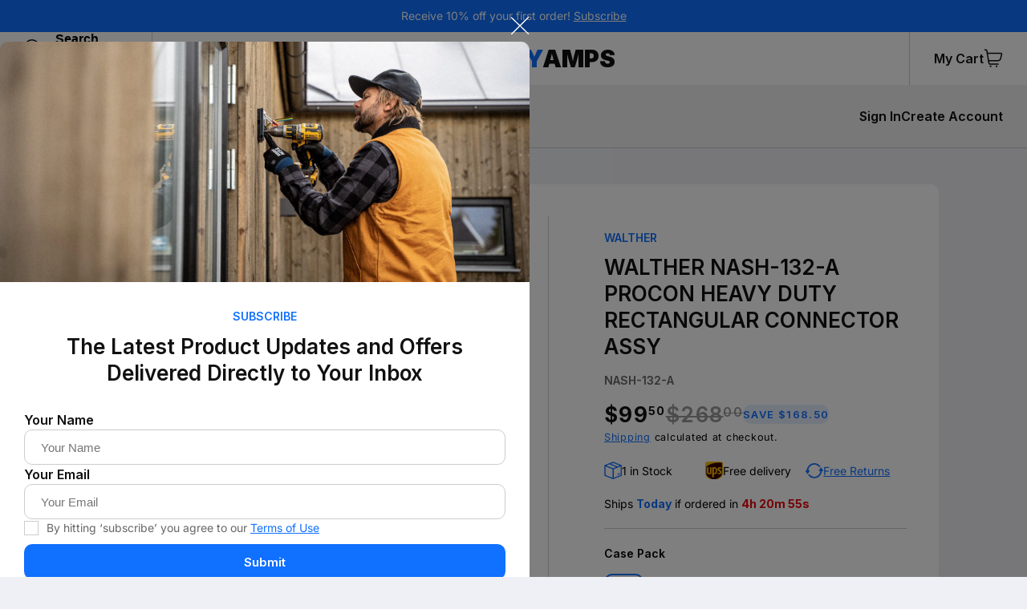

--- FILE ---
content_type: text/html; charset=utf-8
request_url: https://www.toomanyamps.com/products/walther-nash-132-a-procon-heavy-duty-rectangular-connector-assy
body_size: 37724
content:
<!doctype html>
<html class="no-js" lang="en">
<head>
  <!-- Google tag (gtag.js) -->
<script async src="https://www.googletagmanager.com/gtag/js?id=G-727E7Z0E8L"></script>
<script>
  window.dataLayer = window.dataLayer || [];
  function gtag(){dataLayer.push(arguments);}
  gtag('js', new Date());

  gtag('config', 'G-727E7Z0E8L');
</script>
  <meta charset="utf-8">
  <meta http-equiv="X-UA-Compatible" content="IE=edge">
  <meta name="viewport" content="width=device-width,initial-scale=1">
  <meta name="theme-color" content="">
  <link rel="canonical" href="https://www.toomanyamps.com/products/walther-nash-132-a-procon-heavy-duty-rectangular-connector-assy">
  <link rel="preconnect" href="https://cdn.shopify.com" crossorigin><link rel="icon" type="image/png" href="//www.toomanyamps.com/cdn/shop/files/favicon_37d90573-5911-405b-b1ea-9a869b5aeb24.png?crop=center&height=32&v=1716922243&width=32"><link rel="preconnect" href="https://fonts.shopifycdn.com" crossorigin><title>
    WALTHER NASH-132-A PROCON HEAVY DUTY RECTANGULAR CONNECTOR ASSY
 &ndash; Toomanyamps</title>

  
    <meta name="description" content="Walther NASH-132-A Procon Heavy Duty Rectangular Connector Assy">
  

  

<meta property="og:site_name" content="Toomanyamps">
<meta property="og:url" content="https://www.toomanyamps.com/products/walther-nash-132-a-procon-heavy-duty-rectangular-connector-assy">
<meta property="og:title" content="WALTHER NASH-132-A PROCON HEAVY DUTY RECTANGULAR CONNECTOR ASSY">
<meta property="og:type" content="product">
<meta property="og:description" content="Walther NASH-132-A Procon Heavy Duty Rectangular Connector Assy"><meta property="og:image" content="http://www.toomanyamps.com/cdn/shop/files/WALTNASH-132-A-A.jpg?v=1712869839">
  <meta property="og:image:secure_url" content="https://www.toomanyamps.com/cdn/shop/files/WALTNASH-132-A-A.jpg?v=1712869839">
  <meta property="og:image:width" content="2000">
  <meta property="og:image:height" content="2000"><meta property="og:price:amount" content="99.50">
  <meta property="og:price:currency" content="USD"><meta name="twitter:card" content="summary_large_image">
<meta name="twitter:title" content="WALTHER NASH-132-A PROCON HEAVY DUTY RECTANGULAR CONNECTOR ASSY">
<meta name="twitter:description" content="Walther NASH-132-A Procon Heavy Duty Rectangular Connector Assy">


  <script src="//www.toomanyamps.com/cdn/shop/t/5/assets/global.js?v=19765167850444645801689146707" defer="defer"></script>
  <script
    src="https://code.jquery.com/jquery-3.6.3.min.js"
    integrity="sha256-pvPw+upLPUjgMXY0G+8O0xUf+/Im1MZjXxxgOcBQBXU="
    crossorigin="anonymous"></script>
  <script>window.performance && window.performance.mark && window.performance.mark('shopify.content_for_header.start');</script><meta id="shopify-digital-wallet" name="shopify-digital-wallet" content="/25052696/digital_wallets/dialog">
<meta name="shopify-checkout-api-token" content="c214151f221eef0f7fd5f53ff6d8cfcb">
<meta id="in-context-paypal-metadata" data-shop-id="25052696" data-venmo-supported="false" data-environment="production" data-locale="en_US" data-paypal-v4="true" data-currency="USD">
<link rel="alternate" type="application/json+oembed" href="https://www.toomanyamps.com/products/walther-nash-132-a-procon-heavy-duty-rectangular-connector-assy.oembed">
<script async="async" src="/checkouts/internal/preloads.js?locale=en-US"></script>
<link rel="preconnect" href="https://shop.app" crossorigin="anonymous">
<script async="async" src="https://shop.app/checkouts/internal/preloads.js?locale=en-US&shop_id=25052696" crossorigin="anonymous"></script>
<script id="shopify-features" type="application/json">{"accessToken":"c214151f221eef0f7fd5f53ff6d8cfcb","betas":["rich-media-storefront-analytics"],"domain":"www.toomanyamps.com","predictiveSearch":true,"shopId":25052696,"locale":"en"}</script>
<script>var Shopify = Shopify || {};
Shopify.shop = "toomanyamps.myshopify.com";
Shopify.locale = "en";
Shopify.currency = {"active":"USD","rate":"1.0"};
Shopify.country = "US";
Shopify.theme = {"name":"Dev theme - Notes - 12\/7\/23","id":132645748907,"schema_name":"Refresh","schema_version":"2.0.2","theme_store_id":1567,"role":"main"};
Shopify.theme.handle = "null";
Shopify.theme.style = {"id":null,"handle":null};
Shopify.cdnHost = "www.toomanyamps.com/cdn";
Shopify.routes = Shopify.routes || {};
Shopify.routes.root = "/";</script>
<script type="module">!function(o){(o.Shopify=o.Shopify||{}).modules=!0}(window);</script>
<script>!function(o){function n(){var o=[];function n(){o.push(Array.prototype.slice.apply(arguments))}return n.q=o,n}var t=o.Shopify=o.Shopify||{};t.loadFeatures=n(),t.autoloadFeatures=n()}(window);</script>
<script>
  window.ShopifyPay = window.ShopifyPay || {};
  window.ShopifyPay.apiHost = "shop.app\/pay";
  window.ShopifyPay.redirectState = null;
</script>
<script id="shop-js-analytics" type="application/json">{"pageType":"product"}</script>
<script defer="defer" async type="module" src="//www.toomanyamps.com/cdn/shopifycloud/shop-js/modules/v2/client.init-shop-cart-sync_BN7fPSNr.en.esm.js"></script>
<script defer="defer" async type="module" src="//www.toomanyamps.com/cdn/shopifycloud/shop-js/modules/v2/chunk.common_Cbph3Kss.esm.js"></script>
<script defer="defer" async type="module" src="//www.toomanyamps.com/cdn/shopifycloud/shop-js/modules/v2/chunk.modal_DKumMAJ1.esm.js"></script>
<script type="module">
  await import("//www.toomanyamps.com/cdn/shopifycloud/shop-js/modules/v2/client.init-shop-cart-sync_BN7fPSNr.en.esm.js");
await import("//www.toomanyamps.com/cdn/shopifycloud/shop-js/modules/v2/chunk.common_Cbph3Kss.esm.js");
await import("//www.toomanyamps.com/cdn/shopifycloud/shop-js/modules/v2/chunk.modal_DKumMAJ1.esm.js");

  window.Shopify.SignInWithShop?.initShopCartSync?.({"fedCMEnabled":true,"windoidEnabled":true});

</script>
<script defer="defer" async type="module" src="//www.toomanyamps.com/cdn/shopifycloud/shop-js/modules/v2/client.payment-terms_BxzfvcZJ.en.esm.js"></script>
<script defer="defer" async type="module" src="//www.toomanyamps.com/cdn/shopifycloud/shop-js/modules/v2/chunk.common_Cbph3Kss.esm.js"></script>
<script defer="defer" async type="module" src="//www.toomanyamps.com/cdn/shopifycloud/shop-js/modules/v2/chunk.modal_DKumMAJ1.esm.js"></script>
<script type="module">
  await import("//www.toomanyamps.com/cdn/shopifycloud/shop-js/modules/v2/client.payment-terms_BxzfvcZJ.en.esm.js");
await import("//www.toomanyamps.com/cdn/shopifycloud/shop-js/modules/v2/chunk.common_Cbph3Kss.esm.js");
await import("//www.toomanyamps.com/cdn/shopifycloud/shop-js/modules/v2/chunk.modal_DKumMAJ1.esm.js");

  
</script>
<script>
  window.Shopify = window.Shopify || {};
  if (!window.Shopify.featureAssets) window.Shopify.featureAssets = {};
  window.Shopify.featureAssets['shop-js'] = {"shop-cart-sync":["modules/v2/client.shop-cart-sync_CJVUk8Jm.en.esm.js","modules/v2/chunk.common_Cbph3Kss.esm.js","modules/v2/chunk.modal_DKumMAJ1.esm.js"],"init-fed-cm":["modules/v2/client.init-fed-cm_7Fvt41F4.en.esm.js","modules/v2/chunk.common_Cbph3Kss.esm.js","modules/v2/chunk.modal_DKumMAJ1.esm.js"],"init-shop-email-lookup-coordinator":["modules/v2/client.init-shop-email-lookup-coordinator_Cc088_bR.en.esm.js","modules/v2/chunk.common_Cbph3Kss.esm.js","modules/v2/chunk.modal_DKumMAJ1.esm.js"],"init-windoid":["modules/v2/client.init-windoid_hPopwJRj.en.esm.js","modules/v2/chunk.common_Cbph3Kss.esm.js","modules/v2/chunk.modal_DKumMAJ1.esm.js"],"shop-button":["modules/v2/client.shop-button_B0jaPSNF.en.esm.js","modules/v2/chunk.common_Cbph3Kss.esm.js","modules/v2/chunk.modal_DKumMAJ1.esm.js"],"shop-cash-offers":["modules/v2/client.shop-cash-offers_DPIskqss.en.esm.js","modules/v2/chunk.common_Cbph3Kss.esm.js","modules/v2/chunk.modal_DKumMAJ1.esm.js"],"shop-toast-manager":["modules/v2/client.shop-toast-manager_CK7RT69O.en.esm.js","modules/v2/chunk.common_Cbph3Kss.esm.js","modules/v2/chunk.modal_DKumMAJ1.esm.js"],"init-shop-cart-sync":["modules/v2/client.init-shop-cart-sync_BN7fPSNr.en.esm.js","modules/v2/chunk.common_Cbph3Kss.esm.js","modules/v2/chunk.modal_DKumMAJ1.esm.js"],"init-customer-accounts-sign-up":["modules/v2/client.init-customer-accounts-sign-up_CfPf4CXf.en.esm.js","modules/v2/client.shop-login-button_DeIztwXF.en.esm.js","modules/v2/chunk.common_Cbph3Kss.esm.js","modules/v2/chunk.modal_DKumMAJ1.esm.js"],"pay-button":["modules/v2/client.pay-button_CgIwFSYN.en.esm.js","modules/v2/chunk.common_Cbph3Kss.esm.js","modules/v2/chunk.modal_DKumMAJ1.esm.js"],"init-customer-accounts":["modules/v2/client.init-customer-accounts_DQ3x16JI.en.esm.js","modules/v2/client.shop-login-button_DeIztwXF.en.esm.js","modules/v2/chunk.common_Cbph3Kss.esm.js","modules/v2/chunk.modal_DKumMAJ1.esm.js"],"avatar":["modules/v2/client.avatar_BTnouDA3.en.esm.js"],"init-shop-for-new-customer-accounts":["modules/v2/client.init-shop-for-new-customer-accounts_CsZy_esa.en.esm.js","modules/v2/client.shop-login-button_DeIztwXF.en.esm.js","modules/v2/chunk.common_Cbph3Kss.esm.js","modules/v2/chunk.modal_DKumMAJ1.esm.js"],"shop-follow-button":["modules/v2/client.shop-follow-button_BRMJjgGd.en.esm.js","modules/v2/chunk.common_Cbph3Kss.esm.js","modules/v2/chunk.modal_DKumMAJ1.esm.js"],"checkout-modal":["modules/v2/client.checkout-modal_B9Drz_yf.en.esm.js","modules/v2/chunk.common_Cbph3Kss.esm.js","modules/v2/chunk.modal_DKumMAJ1.esm.js"],"shop-login-button":["modules/v2/client.shop-login-button_DeIztwXF.en.esm.js","modules/v2/chunk.common_Cbph3Kss.esm.js","modules/v2/chunk.modal_DKumMAJ1.esm.js"],"lead-capture":["modules/v2/client.lead-capture_DXYzFM3R.en.esm.js","modules/v2/chunk.common_Cbph3Kss.esm.js","modules/v2/chunk.modal_DKumMAJ1.esm.js"],"shop-login":["modules/v2/client.shop-login_CA5pJqmO.en.esm.js","modules/v2/chunk.common_Cbph3Kss.esm.js","modules/v2/chunk.modal_DKumMAJ1.esm.js"],"payment-terms":["modules/v2/client.payment-terms_BxzfvcZJ.en.esm.js","modules/v2/chunk.common_Cbph3Kss.esm.js","modules/v2/chunk.modal_DKumMAJ1.esm.js"]};
</script>
<script id="__st">var __st={"a":25052696,"offset":-28800,"reqid":"692eec22-aa5b-41c4-8131-65dba33aa651-1770140337","pageurl":"www.toomanyamps.com\/products\/walther-nash-132-a-procon-heavy-duty-rectangular-connector-assy","u":"d3198a42005b","p":"product","rtyp":"product","rid":7983009530027};</script>
<script>window.ShopifyPaypalV4VisibilityTracking = true;</script>
<script id="captcha-bootstrap">!function(){'use strict';const t='contact',e='account',n='new_comment',o=[[t,t],['blogs',n],['comments',n],[t,'customer']],c=[[e,'customer_login'],[e,'guest_login'],[e,'recover_customer_password'],[e,'create_customer']],r=t=>t.map((([t,e])=>`form[action*='/${t}']:not([data-nocaptcha='true']) input[name='form_type'][value='${e}']`)).join(','),a=t=>()=>t?[...document.querySelectorAll(t)].map((t=>t.form)):[];function s(){const t=[...o],e=r(t);return a(e)}const i='password',u='form_key',d=['recaptcha-v3-token','g-recaptcha-response','h-captcha-response',i],f=()=>{try{return window.sessionStorage}catch{return}},m='__shopify_v',_=t=>t.elements[u];function p(t,e,n=!1){try{const o=window.sessionStorage,c=JSON.parse(o.getItem(e)),{data:r}=function(t){const{data:e,action:n}=t;return t[m]||n?{data:e,action:n}:{data:t,action:n}}(c);for(const[e,n]of Object.entries(r))t.elements[e]&&(t.elements[e].value=n);n&&o.removeItem(e)}catch(o){console.error('form repopulation failed',{error:o})}}const l='form_type',E='cptcha';function T(t){t.dataset[E]=!0}const w=window,h=w.document,L='Shopify',v='ce_forms',y='captcha';let A=!1;((t,e)=>{const n=(g='f06e6c50-85a8-45c8-87d0-21a2b65856fe',I='https://cdn.shopify.com/shopifycloud/storefront-forms-hcaptcha/ce_storefront_forms_captcha_hcaptcha.v1.5.2.iife.js',D={infoText:'Protected by hCaptcha',privacyText:'Privacy',termsText:'Terms'},(t,e,n)=>{const o=w[L][v],c=o.bindForm;if(c)return c(t,g,e,D).then(n);var r;o.q.push([[t,g,e,D],n]),r=I,A||(h.body.append(Object.assign(h.createElement('script'),{id:'captcha-provider',async:!0,src:r})),A=!0)});var g,I,D;w[L]=w[L]||{},w[L][v]=w[L][v]||{},w[L][v].q=[],w[L][y]=w[L][y]||{},w[L][y].protect=function(t,e){n(t,void 0,e),T(t)},Object.freeze(w[L][y]),function(t,e,n,w,h,L){const[v,y,A,g]=function(t,e,n){const i=e?o:[],u=t?c:[],d=[...i,...u],f=r(d),m=r(i),_=r(d.filter((([t,e])=>n.includes(e))));return[a(f),a(m),a(_),s()]}(w,h,L),I=t=>{const e=t.target;return e instanceof HTMLFormElement?e:e&&e.form},D=t=>v().includes(t);t.addEventListener('submit',(t=>{const e=I(t);if(!e)return;const n=D(e)&&!e.dataset.hcaptchaBound&&!e.dataset.recaptchaBound,o=_(e),c=g().includes(e)&&(!o||!o.value);(n||c)&&t.preventDefault(),c&&!n&&(function(t){try{if(!f())return;!function(t){const e=f();if(!e)return;const n=_(t);if(!n)return;const o=n.value;o&&e.removeItem(o)}(t);const e=Array.from(Array(32),(()=>Math.random().toString(36)[2])).join('');!function(t,e){_(t)||t.append(Object.assign(document.createElement('input'),{type:'hidden',name:u})),t.elements[u].value=e}(t,e),function(t,e){const n=f();if(!n)return;const o=[...t.querySelectorAll(`input[type='${i}']`)].map((({name:t})=>t)),c=[...d,...o],r={};for(const[a,s]of new FormData(t).entries())c.includes(a)||(r[a]=s);n.setItem(e,JSON.stringify({[m]:1,action:t.action,data:r}))}(t,e)}catch(e){console.error('failed to persist form',e)}}(e),e.submit())}));const S=(t,e)=>{t&&!t.dataset[E]&&(n(t,e.some((e=>e===t))),T(t))};for(const o of['focusin','change'])t.addEventListener(o,(t=>{const e=I(t);D(e)&&S(e,y())}));const B=e.get('form_key'),M=e.get(l),P=B&&M;t.addEventListener('DOMContentLoaded',(()=>{const t=y();if(P)for(const e of t)e.elements[l].value===M&&p(e,B);[...new Set([...A(),...v().filter((t=>'true'===t.dataset.shopifyCaptcha))])].forEach((e=>S(e,t)))}))}(h,new URLSearchParams(w.location.search),n,t,e,['guest_login'])})(!1,!0)}();</script>
<script integrity="sha256-4kQ18oKyAcykRKYeNunJcIwy7WH5gtpwJnB7kiuLZ1E=" data-source-attribution="shopify.loadfeatures" defer="defer" src="//www.toomanyamps.com/cdn/shopifycloud/storefront/assets/storefront/load_feature-a0a9edcb.js" crossorigin="anonymous"></script>
<script crossorigin="anonymous" defer="defer" src="//www.toomanyamps.com/cdn/shopifycloud/storefront/assets/shopify_pay/storefront-65b4c6d7.js?v=20250812"></script>
<script data-source-attribution="shopify.dynamic_checkout.dynamic.init">var Shopify=Shopify||{};Shopify.PaymentButton=Shopify.PaymentButton||{isStorefrontPortableWallets:!0,init:function(){window.Shopify.PaymentButton.init=function(){};var t=document.createElement("script");t.src="https://www.toomanyamps.com/cdn/shopifycloud/portable-wallets/latest/portable-wallets.en.js",t.type="module",document.head.appendChild(t)}};
</script>
<script data-source-attribution="shopify.dynamic_checkout.buyer_consent">
  function portableWalletsHideBuyerConsent(e){var t=document.getElementById("shopify-buyer-consent"),n=document.getElementById("shopify-subscription-policy-button");t&&n&&(t.classList.add("hidden"),t.setAttribute("aria-hidden","true"),n.removeEventListener("click",e))}function portableWalletsShowBuyerConsent(e){var t=document.getElementById("shopify-buyer-consent"),n=document.getElementById("shopify-subscription-policy-button");t&&n&&(t.classList.remove("hidden"),t.removeAttribute("aria-hidden"),n.addEventListener("click",e))}window.Shopify?.PaymentButton&&(window.Shopify.PaymentButton.hideBuyerConsent=portableWalletsHideBuyerConsent,window.Shopify.PaymentButton.showBuyerConsent=portableWalletsShowBuyerConsent);
</script>
<script>
  function portableWalletsCleanup(e){e&&e.src&&console.error("Failed to load portable wallets script "+e.src);var t=document.querySelectorAll("shopify-accelerated-checkout .shopify-payment-button__skeleton, shopify-accelerated-checkout-cart .wallet-cart-button__skeleton"),e=document.getElementById("shopify-buyer-consent");for(let e=0;e<t.length;e++)t[e].remove();e&&e.remove()}function portableWalletsNotLoadedAsModule(e){e instanceof ErrorEvent&&"string"==typeof e.message&&e.message.includes("import.meta")&&"string"==typeof e.filename&&e.filename.includes("portable-wallets")&&(window.removeEventListener("error",portableWalletsNotLoadedAsModule),window.Shopify.PaymentButton.failedToLoad=e,"loading"===document.readyState?document.addEventListener("DOMContentLoaded",window.Shopify.PaymentButton.init):window.Shopify.PaymentButton.init())}window.addEventListener("error",portableWalletsNotLoadedAsModule);
</script>

<script type="module" src="https://www.toomanyamps.com/cdn/shopifycloud/portable-wallets/latest/portable-wallets.en.js" onError="portableWalletsCleanup(this)" crossorigin="anonymous"></script>
<script nomodule>
  document.addEventListener("DOMContentLoaded", portableWalletsCleanup);
</script>

<link id="shopify-accelerated-checkout-styles" rel="stylesheet" media="screen" href="https://www.toomanyamps.com/cdn/shopifycloud/portable-wallets/latest/accelerated-checkout-backwards-compat.css" crossorigin="anonymous">
<style id="shopify-accelerated-checkout-cart">
        #shopify-buyer-consent {
  margin-top: 1em;
  display: inline-block;
  width: 100%;
}

#shopify-buyer-consent.hidden {
  display: none;
}

#shopify-subscription-policy-button {
  background: none;
  border: none;
  padding: 0;
  text-decoration: underline;
  font-size: inherit;
  cursor: pointer;
}

#shopify-subscription-policy-button::before {
  box-shadow: none;
}

      </style>
<script id="sections-script" data-sections="header" defer="defer" src="//www.toomanyamps.com/cdn/shop/t/5/compiled_assets/scripts.js?v=8526"></script>
<script>window.performance && window.performance.mark && window.performance.mark('shopify.content_for_header.end');</script><script id="shop-promise-product" type="application/json">
  {
    "productId": "7983009530027",
    "variantId": "43782534299819"
  }
</script>
<script id="shop-promise-features" type="application/json">
  {
    "supportedPromiseBrands": ["shop_promise"],
    "f_b9ba94d16a7d18ccd91d68be01e37df6": false,
    "f_85e460659f2e1fdd04f763b1587427a4": false
  }
</script>
<script fetchpriority="high" defer="defer" src="https://www.toomanyamps.com/cdn/shopifycloud/shop-promise-pdp/prod/shop_promise_pdp.js?v=1" data-source-attribution="shopify.shop-promise-pdp" crossorigin="anonymous"></script>



  <style data-shopify>
    @import url('https://fonts.googleapis.com/css2?family=Inter:wght@400;500;600;700;900&family=Nabla&display=swap');

    @font-face {
  font-family: Questrial;
  font-weight: 400;
  font-style: normal;
  font-display: swap;
  src: url("//www.toomanyamps.com/cdn/fonts/questrial/questrial_n4.66abac5d8209a647b4bf8089b0451928ef144c07.woff2") format("woff2"),
       url("//www.toomanyamps.com/cdn/fonts/questrial/questrial_n4.e86c53e77682db9bf4b0ee2dd71f214dc16adda4.woff") format("woff");
}

    
    
    
    @font-face {
  font-family: Inter;
  font-weight: 400;
  font-style: normal;
  font-display: swap;
  src: url("//www.toomanyamps.com/cdn/fonts/inter/inter_n4.b2a3f24c19b4de56e8871f609e73ca7f6d2e2bb9.woff2") format("woff2"),
       url("//www.toomanyamps.com/cdn/fonts/inter/inter_n4.af8052d517e0c9ffac7b814872cecc27ae1fa132.woff") format("woff");
}


    :root {
    --font-body-family: Inter;
    --font-body-style: normal;
    --font-body-weight: 400;
    --font-body-weight-bold: 700;

    --font-heading-family: Inter
    --font-heading-style: normal;
    --font-heading-weight: 600;

    --font-body-scale: 1.05;
    --font-heading-scale: 1.0476190476190477;

    --color-base-text: 14, 27, 77;
    --color-shadow: 14, 27, 77;
    --color-base-background-1: 239, 240, 245;
    --color-base-background-2: 255, 255, 255;
    --color-base-solid-button-labels: 255, 255, 255;
    --color-base-outline-button-labels: 14, 27, 77;
    --color-base-accent-1: 71, 112, 219;
    --color-base-accent-2: 14, 27, 77;
    --payment-terms-background-color: #eff0f5;

    --gradient-base-background-1: #eff0f5;
    --gradient-base-background-2: #FFFFFF;
    --gradient-base-accent-1: #4770db;
    --gradient-base-accent-2: #0e1b4d;

    --media-padding: px;
    --media-border-opacity: 0.1;
    --media-border-width: 0px;
    --media-radius: 20px;
    --media-shadow-opacity: 0.0;
    --media-shadow-horizontal-offset: 0px;
    --media-shadow-vertical-offset: 4px;
    --media-shadow-blur-radius: 5px;
    --media-shadow-visible: 0;

    --page-width: 120rem;
    --page-width-margin: 0rem;

    --product-card-image-padding: 1.6rem;
    --product-card-corner-radius: 1.8rem;
    --product-card-text-alignment: left;
    --product-card-border-width: 0.1rem;
    --product-card-border-opacity: 1.0;
    --product-card-shadow-opacity: 0.0;
    --product-card-shadow-visible: 0;
    --product-card-shadow-horizontal-offset: 0.0rem;
    --product-card-shadow-vertical-offset: 0.4rem;
    --product-card-shadow-blur-radius: 0.5rem;

    --collection-card-image-padding: 1.6rem;
    --collection-card-corner-radius: 1.8rem;
    --collection-card-text-alignment: left;
    --collection-card-border-width: 0.1rem;
    --collection-card-border-opacity: 1.0;
    --collection-card-shadow-opacity: 0.0;
    --collection-card-shadow-visible: 0;
    --collection-card-shadow-horizontal-offset: 0.0rem;
    --collection-card-shadow-vertical-offset: 0.4rem;
    --collection-card-shadow-blur-radius: 0.5rem;

    --blog-card-image-padding: 1.6rem;
    --blog-card-corner-radius: 1.8rem;
    --blog-card-text-alignment: left;
    --blog-card-border-width: 0.1rem;
    --blog-card-border-opacity: 1.0;
    --blog-card-shadow-opacity: 0.0;
    --blog-card-shadow-visible: 0;
    --blog-card-shadow-horizontal-offset: 0.0rem;
    --blog-card-shadow-vertical-offset: 0.4rem;
    --blog-card-shadow-blur-radius: 0.5rem;

    --badge-corner-radius: 0.0rem;

    --popup-border-width: 1px;
    --popup-border-opacity: 0.1;
    --popup-corner-radius: 18px;
    --popup-shadow-opacity: 0.0;
    --popup-shadow-horizontal-offset: 0px;
    --popup-shadow-vertical-offset: 4px;
    --popup-shadow-blur-radius: 5px;

    --drawer-border-width: 0px;
    --drawer-border-opacity: 0.1;
    --drawer-shadow-opacity: 0.0;
    --drawer-shadow-horizontal-offset: 0px;
    --drawer-shadow-vertical-offset: 4px;
    --drawer-shadow-blur-radius: 5px;

    --spacing-sections-desktop: 0px;
    --spacing-sections-mobile: 0px;

    --grid-desktop-vertical-spacing: 40px;
    --grid-desktop-horizontal-spacing: 40px;
    --grid-mobile-vertical-spacing: 20px;
    --grid-mobile-horizontal-spacing: 20px;

    --text-boxes-border-opacity: 0.1;
    --text-boxes-border-width: 0px;
    --text-boxes-radius: 20px;
    --text-boxes-shadow-opacity: 0.0;
    --text-boxes-shadow-visible: 0;
    --text-boxes-shadow-horizontal-offset: 0px;
    --text-boxes-shadow-vertical-offset: 4px;
    --text-boxes-shadow-blur-radius: 5px;

    --buttons-radius: 40px;
    --buttons-radius-outset: 41px;
    --buttons-border-width: 1px;
    --buttons-border-opacity: 1.0;
    --buttons-shadow-opacity: 0.0;
    --buttons-shadow-visible: 0;
    --buttons-shadow-horizontal-offset: 0px;
    --buttons-shadow-vertical-offset: 4px;
    --buttons-shadow-blur-radius: 5px;
    --buttons-border-offset: 0.3px;

    --inputs-radius: 26px;
    --inputs-border-width: 1px;
    --inputs-border-opacity: 0.55;
    --inputs-shadow-opacity: 0.0;
    --inputs-shadow-horizontal-offset: 0px;
    --inputs-margin-offset: 0px;
    --inputs-shadow-vertical-offset: 4px;
    --inputs-shadow-blur-radius: 5px;
    --inputs-radius-outset: 27px;

    --variant-pills-radius: 40px;
    --variant-pills-border-width: 1px;
    --variant-pills-border-opacity: 0.55;
    --variant-pills-shadow-opacity: 0.0;
    --variant-pills-shadow-horizontal-offset: 0px;
    --variant-pills-shadow-vertical-offset: 4px;
    --variant-pills-shadow-blur-radius: 5px;
    }

    :root {
    --font-size-40: 40px;
    --font-size-36: 36px;
    --font-size-30: 30px;
    --font-size-26: 26px;
    --font-size-25: 25px;
    --font-size-24: 24px;
    --font-size-22: 22px;
    --font-size-20: 20px;
    --font-size-18: 18px;
    --font-size-17: 17px;
    --font-size-16: 16px;
    --font-size-15: 15px;
    --font-size-14: 14px;
    --font-size-13: 13px;
    --font-size-12: 12px;
    --font-size-10: 10px;
    --font-size-8: 8px;

    --color-blue-100: #1070ff;
    --color-blue-10: rgba(16,112,255, .1);
    --color-dark-blue: #0a377b;
    --color-white-100: #fff;
    --color-white-70: rgba(255,255,255, .7);
    --color-white-50: rgba(255,255,255, .5);
    --color-light-white: #f1f1f1;
    --color-black-100: #111;
    --color-black-50: rgba(0,0,0, .5);
    --color-black-10: rgba(0,0,0, .1);
    --color-silver: #ccc;
    --color-light-silver: #999;
    --color-gray: #666;
    --color-dark-gray: #444;
    --color-light-gray: #d9d9d9;
    --color-grey-50: #eee;
    --color-red: #ed0006;
    --color-dark-red: #330000;
    --color-yellow: #ffbe00;
    --color-orange-100: #f9a000;
    --color-orange-10: rgba(249, 160, 0, 0.1); 
    --color-green-100: #34a853;
    --color-green-10: rgba(52, 168, 83, 0.1);

    --color-footer-form-danger: #ff6548;
    --color-footer-form-success: #00ff76;

    --button-backgroun-color-hover: var(--color-dark-blue);

    --page-width: 1660px;
    --page-width-md: 1410px;
    --page-width-sm: 1180px;
    --page-width-xxs: 950px;
    --page-width-xxxs: 720px;

    --transition-dafault: all .1s ease-in-out;
    }

    *,
    *::before,
    *::after {
    box-sizing: inherit;
    }

    * {
    -webkit-font-smoothing: antialiased;
    -moz-osx-font-smoothing: grayscale;
    }

    html {
    box-sizing: border-box;
    font-size: calc(var(--font-body-scale) * 62.5%);
    height: 100%;
    }

    body {
    display: grid;
    grid-template-rows: auto auto 1fr auto;
    grid-template-columns: 100%;
    min-height: 100%;
    margin: 0;
    font-size: var(--font-size-16);
    line-height: 1.5;
    font-family: var(--font-body-family);
    font-style: var(--font-body-style);
    font-weight: var(--font-body-weight);
    }

    @media screen and (min-width: 750px) {
    body {
    font-size: var(--font-size-16);
    }
    }
  </style>

  <link href="//www.toomanyamps.com/cdn/shop/t/5/assets/custom-base.css?v=107652992422748194611689146707" rel="stylesheet" type="text/css" media="all" />
  <link href="//www.toomanyamps.com/cdn/shop/t/5/assets/base.css?v=113140837930308404291689146707" rel="stylesheet" type="text/css" media="all" />
<link rel="preload" as="font" href="//www.toomanyamps.com/cdn/fonts/questrial/questrial_n4.66abac5d8209a647b4bf8089b0451928ef144c07.woff2" type="font/woff2" crossorigin><link rel="preload" as="font" href="//www.toomanyamps.com/cdn/fonts/inter/inter_n4.b2a3f24c19b4de56e8871f609e73ca7f6d2e2bb9.woff2" type="font/woff2" crossorigin><link rel="stylesheet" href="//www.toomanyamps.com/cdn/shop/t/5/assets/component-predictive-search.css?v=83512081251802922551689146707" media="print" onload="this.media='all'"><script>document.documentElement.className = document.documentElement.className.replace('no-js', 'js');
    if (Shopify.designMode) {
      document.documentElement.classList.add('shopify-design-mode');
    }
  </script>
<!-- BEGIN app block: shopify://apps/klaviyo-email-marketing-sms/blocks/klaviyo-onsite-embed/2632fe16-c075-4321-a88b-50b567f42507 -->












  <script async src="https://static.klaviyo.com/onsite/js/WS7AFk/klaviyo.js?company_id=WS7AFk"></script>
  <script>!function(){if(!window.klaviyo){window._klOnsite=window._klOnsite||[];try{window.klaviyo=new Proxy({},{get:function(n,i){return"push"===i?function(){var n;(n=window._klOnsite).push.apply(n,arguments)}:function(){for(var n=arguments.length,o=new Array(n),w=0;w<n;w++)o[w]=arguments[w];var t="function"==typeof o[o.length-1]?o.pop():void 0,e=new Promise((function(n){window._klOnsite.push([i].concat(o,[function(i){t&&t(i),n(i)}]))}));return e}}})}catch(n){window.klaviyo=window.klaviyo||[],window.klaviyo.push=function(){var n;(n=window._klOnsite).push.apply(n,arguments)}}}}();</script>

  
    <script id="viewed_product">
      if (item == null) {
        var _learnq = _learnq || [];

        var MetafieldReviews = null
        var MetafieldYotpoRating = null
        var MetafieldYotpoCount = null
        var MetafieldLooxRating = null
        var MetafieldLooxCount = null
        var okendoProduct = null
        var okendoProductReviewCount = null
        var okendoProductReviewAverageValue = null
        try {
          // The following fields are used for Customer Hub recently viewed in order to add reviews.
          // This information is not part of __kla_viewed. Instead, it is part of __kla_viewed_reviewed_items
          MetafieldReviews = {};
          MetafieldYotpoRating = null
          MetafieldYotpoCount = null
          MetafieldLooxRating = null
          MetafieldLooxCount = null

          okendoProduct = null
          // If the okendo metafield is not legacy, it will error, which then requires the new json formatted data
          if (okendoProduct && 'error' in okendoProduct) {
            okendoProduct = null
          }
          okendoProductReviewCount = okendoProduct ? okendoProduct.reviewCount : null
          okendoProductReviewAverageValue = okendoProduct ? okendoProduct.reviewAverageValue : null
        } catch (error) {
          console.error('Error in Klaviyo onsite reviews tracking:', error);
        }

        var item = {
          Name: "WALTHER NASH-132-A PROCON HEAVY DUTY RECTANGULAR CONNECTOR ASSY",
          ProductID: 7983009530027,
          Categories: ["Electrical"],
          ImageURL: "https://www.toomanyamps.com/cdn/shop/files/WALTNASH-132-A-A_grande.jpg?v=1712869839",
          URL: "https://www.toomanyamps.com/products/walther-nash-132-a-procon-heavy-duty-rectangular-connector-assy",
          Brand: "Walther",
          Price: "$99.50",
          Value: "99.50",
          CompareAtPrice: "$268.00"
        };
        _learnq.push(['track', 'Viewed Product', item]);
        _learnq.push(['trackViewedItem', {
          Title: item.Name,
          ItemId: item.ProductID,
          Categories: item.Categories,
          ImageUrl: item.ImageURL,
          Url: item.URL,
          Metadata: {
            Brand: item.Brand,
            Price: item.Price,
            Value: item.Value,
            CompareAtPrice: item.CompareAtPrice
          },
          metafields:{
            reviews: MetafieldReviews,
            yotpo:{
              rating: MetafieldYotpoRating,
              count: MetafieldYotpoCount,
            },
            loox:{
              rating: MetafieldLooxRating,
              count: MetafieldLooxCount,
            },
            okendo: {
              rating: okendoProductReviewAverageValue,
              count: okendoProductReviewCount,
            }
          }
        }]);
      }
    </script>
  




  <script>
    window.klaviyoReviewsProductDesignMode = false
  </script>







<!-- END app block --><link href="https://monorail-edge.shopifysvc.com" rel="dns-prefetch">
<script>(function(){if ("sendBeacon" in navigator && "performance" in window) {try {var session_token_from_headers = performance.getEntriesByType('navigation')[0].serverTiming.find(x => x.name == '_s').description;} catch {var session_token_from_headers = undefined;}var session_cookie_matches = document.cookie.match(/_shopify_s=([^;]*)/);var session_token_from_cookie = session_cookie_matches && session_cookie_matches.length === 2 ? session_cookie_matches[1] : "";var session_token = session_token_from_headers || session_token_from_cookie || "";function handle_abandonment_event(e) {var entries = performance.getEntries().filter(function(entry) {return /monorail-edge.shopifysvc.com/.test(entry.name);});if (!window.abandonment_tracked && entries.length === 0) {window.abandonment_tracked = true;var currentMs = Date.now();var navigation_start = performance.timing.navigationStart;var payload = {shop_id: 25052696,url: window.location.href,navigation_start,duration: currentMs - navigation_start,session_token,page_type: "product"};window.navigator.sendBeacon("https://monorail-edge.shopifysvc.com/v1/produce", JSON.stringify({schema_id: "online_store_buyer_site_abandonment/1.1",payload: payload,metadata: {event_created_at_ms: currentMs,event_sent_at_ms: currentMs}}));}}window.addEventListener('pagehide', handle_abandonment_event);}}());</script>
<script id="web-pixels-manager-setup">(function e(e,d,r,n,o){if(void 0===o&&(o={}),!Boolean(null===(a=null===(i=window.Shopify)||void 0===i?void 0:i.analytics)||void 0===a?void 0:a.replayQueue)){var i,a;window.Shopify=window.Shopify||{};var t=window.Shopify;t.analytics=t.analytics||{};var s=t.analytics;s.replayQueue=[],s.publish=function(e,d,r){return s.replayQueue.push([e,d,r]),!0};try{self.performance.mark("wpm:start")}catch(e){}var l=function(){var e={modern:/Edge?\/(1{2}[4-9]|1[2-9]\d|[2-9]\d{2}|\d{4,})\.\d+(\.\d+|)|Firefox\/(1{2}[4-9]|1[2-9]\d|[2-9]\d{2}|\d{4,})\.\d+(\.\d+|)|Chrom(ium|e)\/(9{2}|\d{3,})\.\d+(\.\d+|)|(Maci|X1{2}).+ Version\/(15\.\d+|(1[6-9]|[2-9]\d|\d{3,})\.\d+)([,.]\d+|)( \(\w+\)|)( Mobile\/\w+|) Safari\/|Chrome.+OPR\/(9{2}|\d{3,})\.\d+\.\d+|(CPU[ +]OS|iPhone[ +]OS|CPU[ +]iPhone|CPU IPhone OS|CPU iPad OS)[ +]+(15[._]\d+|(1[6-9]|[2-9]\d|\d{3,})[._]\d+)([._]\d+|)|Android:?[ /-](13[3-9]|1[4-9]\d|[2-9]\d{2}|\d{4,})(\.\d+|)(\.\d+|)|Android.+Firefox\/(13[5-9]|1[4-9]\d|[2-9]\d{2}|\d{4,})\.\d+(\.\d+|)|Android.+Chrom(ium|e)\/(13[3-9]|1[4-9]\d|[2-9]\d{2}|\d{4,})\.\d+(\.\d+|)|SamsungBrowser\/([2-9]\d|\d{3,})\.\d+/,legacy:/Edge?\/(1[6-9]|[2-9]\d|\d{3,})\.\d+(\.\d+|)|Firefox\/(5[4-9]|[6-9]\d|\d{3,})\.\d+(\.\d+|)|Chrom(ium|e)\/(5[1-9]|[6-9]\d|\d{3,})\.\d+(\.\d+|)([\d.]+$|.*Safari\/(?![\d.]+ Edge\/[\d.]+$))|(Maci|X1{2}).+ Version\/(10\.\d+|(1[1-9]|[2-9]\d|\d{3,})\.\d+)([,.]\d+|)( \(\w+\)|)( Mobile\/\w+|) Safari\/|Chrome.+OPR\/(3[89]|[4-9]\d|\d{3,})\.\d+\.\d+|(CPU[ +]OS|iPhone[ +]OS|CPU[ +]iPhone|CPU IPhone OS|CPU iPad OS)[ +]+(10[._]\d+|(1[1-9]|[2-9]\d|\d{3,})[._]\d+)([._]\d+|)|Android:?[ /-](13[3-9]|1[4-9]\d|[2-9]\d{2}|\d{4,})(\.\d+|)(\.\d+|)|Mobile Safari.+OPR\/([89]\d|\d{3,})\.\d+\.\d+|Android.+Firefox\/(13[5-9]|1[4-9]\d|[2-9]\d{2}|\d{4,})\.\d+(\.\d+|)|Android.+Chrom(ium|e)\/(13[3-9]|1[4-9]\d|[2-9]\d{2}|\d{4,})\.\d+(\.\d+|)|Android.+(UC? ?Browser|UCWEB|U3)[ /]?(15\.([5-9]|\d{2,})|(1[6-9]|[2-9]\d|\d{3,})\.\d+)\.\d+|SamsungBrowser\/(5\.\d+|([6-9]|\d{2,})\.\d+)|Android.+MQ{2}Browser\/(14(\.(9|\d{2,})|)|(1[5-9]|[2-9]\d|\d{3,})(\.\d+|))(\.\d+|)|K[Aa][Ii]OS\/(3\.\d+|([4-9]|\d{2,})\.\d+)(\.\d+|)/},d=e.modern,r=e.legacy,n=navigator.userAgent;return n.match(d)?"modern":n.match(r)?"legacy":"unknown"}(),u="modern"===l?"modern":"legacy",c=(null!=n?n:{modern:"",legacy:""})[u],f=function(e){return[e.baseUrl,"/wpm","/b",e.hashVersion,"modern"===e.buildTarget?"m":"l",".js"].join("")}({baseUrl:d,hashVersion:r,buildTarget:u}),m=function(e){var d=e.version,r=e.bundleTarget,n=e.surface,o=e.pageUrl,i=e.monorailEndpoint;return{emit:function(e){var a=e.status,t=e.errorMsg,s=(new Date).getTime(),l=JSON.stringify({metadata:{event_sent_at_ms:s},events:[{schema_id:"web_pixels_manager_load/3.1",payload:{version:d,bundle_target:r,page_url:o,status:a,surface:n,error_msg:t},metadata:{event_created_at_ms:s}}]});if(!i)return console&&console.warn&&console.warn("[Web Pixels Manager] No Monorail endpoint provided, skipping logging."),!1;try{return self.navigator.sendBeacon.bind(self.navigator)(i,l)}catch(e){}var u=new XMLHttpRequest;try{return u.open("POST",i,!0),u.setRequestHeader("Content-Type","text/plain"),u.send(l),!0}catch(e){return console&&console.warn&&console.warn("[Web Pixels Manager] Got an unhandled error while logging to Monorail."),!1}}}}({version:r,bundleTarget:l,surface:e.surface,pageUrl:self.location.href,monorailEndpoint:e.monorailEndpoint});try{o.browserTarget=l,function(e){var d=e.src,r=e.async,n=void 0===r||r,o=e.onload,i=e.onerror,a=e.sri,t=e.scriptDataAttributes,s=void 0===t?{}:t,l=document.createElement("script"),u=document.querySelector("head"),c=document.querySelector("body");if(l.async=n,l.src=d,a&&(l.integrity=a,l.crossOrigin="anonymous"),s)for(var f in s)if(Object.prototype.hasOwnProperty.call(s,f))try{l.dataset[f]=s[f]}catch(e){}if(o&&l.addEventListener("load",o),i&&l.addEventListener("error",i),u)u.appendChild(l);else{if(!c)throw new Error("Did not find a head or body element to append the script");c.appendChild(l)}}({src:f,async:!0,onload:function(){if(!function(){var e,d;return Boolean(null===(d=null===(e=window.Shopify)||void 0===e?void 0:e.analytics)||void 0===d?void 0:d.initialized)}()){var d=window.webPixelsManager.init(e)||void 0;if(d){var r=window.Shopify.analytics;r.replayQueue.forEach((function(e){var r=e[0],n=e[1],o=e[2];d.publishCustomEvent(r,n,o)})),r.replayQueue=[],r.publish=d.publishCustomEvent,r.visitor=d.visitor,r.initialized=!0}}},onerror:function(){return m.emit({status:"failed",errorMsg:"".concat(f," has failed to load")})},sri:function(e){var d=/^sha384-[A-Za-z0-9+/=]+$/;return"string"==typeof e&&d.test(e)}(c)?c:"",scriptDataAttributes:o}),m.emit({status:"loading"})}catch(e){m.emit({status:"failed",errorMsg:(null==e?void 0:e.message)||"Unknown error"})}}})({shopId: 25052696,storefrontBaseUrl: "https://www.toomanyamps.com",extensionsBaseUrl: "https://extensions.shopifycdn.com/cdn/shopifycloud/web-pixels-manager",monorailEndpoint: "https://monorail-edge.shopifysvc.com/unstable/produce_batch",surface: "storefront-renderer",enabledBetaFlags: ["2dca8a86"],webPixelsConfigList: [{"id":"1865646251","configuration":"{\"accountID\":\"WS7AFk\",\"webPixelConfig\":\"eyJlbmFibGVBZGRlZFRvQ2FydEV2ZW50cyI6IHRydWV9\"}","eventPayloadVersion":"v1","runtimeContext":"STRICT","scriptVersion":"524f6c1ee37bacdca7657a665bdca589","type":"APP","apiClientId":123074,"privacyPurposes":["ANALYTICS","MARKETING"],"dataSharingAdjustments":{"protectedCustomerApprovalScopes":["read_customer_address","read_customer_email","read_customer_name","read_customer_personal_data","read_customer_phone"]}},{"id":"545357995","configuration":"{\"config\":\"{\\\"pixel_id\\\":\\\"G-727E7Z0E8L\\\",\\\"target_country\\\":\\\"US\\\",\\\"gtag_events\\\":[{\\\"type\\\":\\\"search\\\",\\\"action_label\\\":\\\"G-727E7Z0E8L\\\"},{\\\"type\\\":\\\"begin_checkout\\\",\\\"action_label\\\":\\\"G-727E7Z0E8L\\\"},{\\\"type\\\":\\\"view_item\\\",\\\"action_label\\\":[\\\"G-727E7Z0E8L\\\",\\\"MC-NFS3ZK2BRL\\\"]},{\\\"type\\\":\\\"purchase\\\",\\\"action_label\\\":[\\\"G-727E7Z0E8L\\\",\\\"MC-NFS3ZK2BRL\\\"]},{\\\"type\\\":\\\"page_view\\\",\\\"action_label\\\":[\\\"G-727E7Z0E8L\\\",\\\"MC-NFS3ZK2BRL\\\"]},{\\\"type\\\":\\\"add_payment_info\\\",\\\"action_label\\\":\\\"G-727E7Z0E8L\\\"},{\\\"type\\\":\\\"add_to_cart\\\",\\\"action_label\\\":\\\"G-727E7Z0E8L\\\"}],\\\"enable_monitoring_mode\\\":false}\"}","eventPayloadVersion":"v1","runtimeContext":"OPEN","scriptVersion":"b2a88bafab3e21179ed38636efcd8a93","type":"APP","apiClientId":1780363,"privacyPurposes":[],"dataSharingAdjustments":{"protectedCustomerApprovalScopes":["read_customer_address","read_customer_email","read_customer_name","read_customer_personal_data","read_customer_phone"]}},{"id":"shopify-app-pixel","configuration":"{}","eventPayloadVersion":"v1","runtimeContext":"STRICT","scriptVersion":"0450","apiClientId":"shopify-pixel","type":"APP","privacyPurposes":["ANALYTICS","MARKETING"]},{"id":"shopify-custom-pixel","eventPayloadVersion":"v1","runtimeContext":"LAX","scriptVersion":"0450","apiClientId":"shopify-pixel","type":"CUSTOM","privacyPurposes":["ANALYTICS","MARKETING"]}],isMerchantRequest: false,initData: {"shop":{"name":"Toomanyamps","paymentSettings":{"currencyCode":"USD"},"myshopifyDomain":"toomanyamps.myshopify.com","countryCode":"US","storefrontUrl":"https:\/\/www.toomanyamps.com"},"customer":null,"cart":null,"checkout":null,"productVariants":[{"price":{"amount":99.5,"currencyCode":"USD"},"product":{"title":"WALTHER NASH-132-A PROCON HEAVY DUTY RECTANGULAR CONNECTOR ASSY","vendor":"Walther","id":"7983009530027","untranslatedTitle":"WALTHER NASH-132-A PROCON HEAVY DUTY RECTANGULAR CONNECTOR ASSY","url":"\/products\/walther-nash-132-a-procon-heavy-duty-rectangular-connector-assy","type":"Electrical"},"id":"43782534299819","image":{"src":"\/\/www.toomanyamps.com\/cdn\/shop\/files\/WALTNASH-132-A-A.jpg?v=1712869839"},"sku":"WALTNASH-132-A","title":"1","untranslatedTitle":"1"}],"purchasingCompany":null},},"https://www.toomanyamps.com/cdn","3918e4e0wbf3ac3cepc5707306mb02b36c6",{"modern":"","legacy":""},{"shopId":"25052696","storefrontBaseUrl":"https:\/\/www.toomanyamps.com","extensionBaseUrl":"https:\/\/extensions.shopifycdn.com\/cdn\/shopifycloud\/web-pixels-manager","surface":"storefront-renderer","enabledBetaFlags":"[\"2dca8a86\"]","isMerchantRequest":"false","hashVersion":"3918e4e0wbf3ac3cepc5707306mb02b36c6","publish":"custom","events":"[[\"page_viewed\",{}],[\"product_viewed\",{\"productVariant\":{\"price\":{\"amount\":99.5,\"currencyCode\":\"USD\"},\"product\":{\"title\":\"WALTHER NASH-132-A PROCON HEAVY DUTY RECTANGULAR CONNECTOR ASSY\",\"vendor\":\"Walther\",\"id\":\"7983009530027\",\"untranslatedTitle\":\"WALTHER NASH-132-A PROCON HEAVY DUTY RECTANGULAR CONNECTOR ASSY\",\"url\":\"\/products\/walther-nash-132-a-procon-heavy-duty-rectangular-connector-assy\",\"type\":\"Electrical\"},\"id\":\"43782534299819\",\"image\":{\"src\":\"\/\/www.toomanyamps.com\/cdn\/shop\/files\/WALTNASH-132-A-A.jpg?v=1712869839\"},\"sku\":\"WALTNASH-132-A\",\"title\":\"1\",\"untranslatedTitle\":\"1\"}}]]"});</script><script>
  window.ShopifyAnalytics = window.ShopifyAnalytics || {};
  window.ShopifyAnalytics.meta = window.ShopifyAnalytics.meta || {};
  window.ShopifyAnalytics.meta.currency = 'USD';
  var meta = {"product":{"id":7983009530027,"gid":"gid:\/\/shopify\/Product\/7983009530027","vendor":"Walther","type":"Electrical","handle":"walther-nash-132-a-procon-heavy-duty-rectangular-connector-assy","variants":[{"id":43782534299819,"price":9950,"name":"WALTHER NASH-132-A PROCON HEAVY DUTY RECTANGULAR CONNECTOR ASSY - 1","public_title":"1","sku":"WALTNASH-132-A"}],"remote":false},"page":{"pageType":"product","resourceType":"product","resourceId":7983009530027,"requestId":"692eec22-aa5b-41c4-8131-65dba33aa651-1770140337"}};
  for (var attr in meta) {
    window.ShopifyAnalytics.meta[attr] = meta[attr];
  }
</script>
<script class="analytics">
  (function () {
    var customDocumentWrite = function(content) {
      var jquery = null;

      if (window.jQuery) {
        jquery = window.jQuery;
      } else if (window.Checkout && window.Checkout.$) {
        jquery = window.Checkout.$;
      }

      if (jquery) {
        jquery('body').append(content);
      }
    };

    var hasLoggedConversion = function(token) {
      if (token) {
        return document.cookie.indexOf('loggedConversion=' + token) !== -1;
      }
      return false;
    }

    var setCookieIfConversion = function(token) {
      if (token) {
        var twoMonthsFromNow = new Date(Date.now());
        twoMonthsFromNow.setMonth(twoMonthsFromNow.getMonth() + 2);

        document.cookie = 'loggedConversion=' + token + '; expires=' + twoMonthsFromNow;
      }
    }

    var trekkie = window.ShopifyAnalytics.lib = window.trekkie = window.trekkie || [];
    if (trekkie.integrations) {
      return;
    }
    trekkie.methods = [
      'identify',
      'page',
      'ready',
      'track',
      'trackForm',
      'trackLink'
    ];
    trekkie.factory = function(method) {
      return function() {
        var args = Array.prototype.slice.call(arguments);
        args.unshift(method);
        trekkie.push(args);
        return trekkie;
      };
    };
    for (var i = 0; i < trekkie.methods.length; i++) {
      var key = trekkie.methods[i];
      trekkie[key] = trekkie.factory(key);
    }
    trekkie.load = function(config) {
      trekkie.config = config || {};
      trekkie.config.initialDocumentCookie = document.cookie;
      var first = document.getElementsByTagName('script')[0];
      var script = document.createElement('script');
      script.type = 'text/javascript';
      script.onerror = function(e) {
        var scriptFallback = document.createElement('script');
        scriptFallback.type = 'text/javascript';
        scriptFallback.onerror = function(error) {
                var Monorail = {
      produce: function produce(monorailDomain, schemaId, payload) {
        var currentMs = new Date().getTime();
        var event = {
          schema_id: schemaId,
          payload: payload,
          metadata: {
            event_created_at_ms: currentMs,
            event_sent_at_ms: currentMs
          }
        };
        return Monorail.sendRequest("https://" + monorailDomain + "/v1/produce", JSON.stringify(event));
      },
      sendRequest: function sendRequest(endpointUrl, payload) {
        // Try the sendBeacon API
        if (window && window.navigator && typeof window.navigator.sendBeacon === 'function' && typeof window.Blob === 'function' && !Monorail.isIos12()) {
          var blobData = new window.Blob([payload], {
            type: 'text/plain'
          });

          if (window.navigator.sendBeacon(endpointUrl, blobData)) {
            return true;
          } // sendBeacon was not successful

        } // XHR beacon

        var xhr = new XMLHttpRequest();

        try {
          xhr.open('POST', endpointUrl);
          xhr.setRequestHeader('Content-Type', 'text/plain');
          xhr.send(payload);
        } catch (e) {
          console.log(e);
        }

        return false;
      },
      isIos12: function isIos12() {
        return window.navigator.userAgent.lastIndexOf('iPhone; CPU iPhone OS 12_') !== -1 || window.navigator.userAgent.lastIndexOf('iPad; CPU OS 12_') !== -1;
      }
    };
    Monorail.produce('monorail-edge.shopifysvc.com',
      'trekkie_storefront_load_errors/1.1',
      {shop_id: 25052696,
      theme_id: 132645748907,
      app_name: "storefront",
      context_url: window.location.href,
      source_url: "//www.toomanyamps.com/cdn/s/trekkie.storefront.b37867e0a413f1c9ade9179965a3871208e6387b.min.js"});

        };
        scriptFallback.async = true;
        scriptFallback.src = '//www.toomanyamps.com/cdn/s/trekkie.storefront.b37867e0a413f1c9ade9179965a3871208e6387b.min.js';
        first.parentNode.insertBefore(scriptFallback, first);
      };
      script.async = true;
      script.src = '//www.toomanyamps.com/cdn/s/trekkie.storefront.b37867e0a413f1c9ade9179965a3871208e6387b.min.js';
      first.parentNode.insertBefore(script, first);
    };
    trekkie.load(
      {"Trekkie":{"appName":"storefront","development":false,"defaultAttributes":{"shopId":25052696,"isMerchantRequest":null,"themeId":132645748907,"themeCityHash":"13669155236289502249","contentLanguage":"en","currency":"USD","eventMetadataId":"8a1c562d-b071-4081-aa77-f64223618637"},"isServerSideCookieWritingEnabled":true,"monorailRegion":"shop_domain","enabledBetaFlags":["65f19447","b5387b81"]},"Session Attribution":{},"S2S":{"facebookCapiEnabled":false,"source":"trekkie-storefront-renderer","apiClientId":580111}}
    );

    var loaded = false;
    trekkie.ready(function() {
      if (loaded) return;
      loaded = true;

      window.ShopifyAnalytics.lib = window.trekkie;

      var originalDocumentWrite = document.write;
      document.write = customDocumentWrite;
      try { window.ShopifyAnalytics.merchantGoogleAnalytics.call(this); } catch(error) {};
      document.write = originalDocumentWrite;

      window.ShopifyAnalytics.lib.page(null,{"pageType":"product","resourceType":"product","resourceId":7983009530027,"requestId":"692eec22-aa5b-41c4-8131-65dba33aa651-1770140337","shopifyEmitted":true});

      var match = window.location.pathname.match(/checkouts\/(.+)\/(thank_you|post_purchase)/)
      var token = match? match[1]: undefined;
      if (!hasLoggedConversion(token)) {
        setCookieIfConversion(token);
        window.ShopifyAnalytics.lib.track("Viewed Product",{"currency":"USD","variantId":43782534299819,"productId":7983009530027,"productGid":"gid:\/\/shopify\/Product\/7983009530027","name":"WALTHER NASH-132-A PROCON HEAVY DUTY RECTANGULAR CONNECTOR ASSY - 1","price":"99.50","sku":"WALTNASH-132-A","brand":"Walther","variant":"1","category":"Electrical","nonInteraction":true,"remote":false},undefined,undefined,{"shopifyEmitted":true});
      window.ShopifyAnalytics.lib.track("monorail:\/\/trekkie_storefront_viewed_product\/1.1",{"currency":"USD","variantId":43782534299819,"productId":7983009530027,"productGid":"gid:\/\/shopify\/Product\/7983009530027","name":"WALTHER NASH-132-A PROCON HEAVY DUTY RECTANGULAR CONNECTOR ASSY - 1","price":"99.50","sku":"WALTNASH-132-A","brand":"Walther","variant":"1","category":"Electrical","nonInteraction":true,"remote":false,"referer":"https:\/\/www.toomanyamps.com\/products\/walther-nash-132-a-procon-heavy-duty-rectangular-connector-assy"});
      }
    });


        var eventsListenerScript = document.createElement('script');
        eventsListenerScript.async = true;
        eventsListenerScript.src = "//www.toomanyamps.com/cdn/shopifycloud/storefront/assets/shop_events_listener-3da45d37.js";
        document.getElementsByTagName('head')[0].appendChild(eventsListenerScript);

})();</script>
  <script>
  if (!window.ga || (window.ga && typeof window.ga !== 'function')) {
    window.ga = function ga() {
      (window.ga.q = window.ga.q || []).push(arguments);
      if (window.Shopify && window.Shopify.analytics && typeof window.Shopify.analytics.publish === 'function') {
        window.Shopify.analytics.publish("ga_stub_called", {}, {sendTo: "google_osp_migration"});
      }
      console.error("Shopify's Google Analytics stub called with:", Array.from(arguments), "\nSee https://help.shopify.com/manual/promoting-marketing/pixels/pixel-migration#google for more information.");
    };
    if (window.Shopify && window.Shopify.analytics && typeof window.Shopify.analytics.publish === 'function') {
      window.Shopify.analytics.publish("ga_stub_initialized", {}, {sendTo: "google_osp_migration"});
    }
  }
</script>
<script
  defer
  src="https://www.toomanyamps.com/cdn/shopifycloud/perf-kit/shopify-perf-kit-3.1.0.min.js"
  data-application="storefront-renderer"
  data-shop-id="25052696"
  data-render-region="gcp-us-central1"
  data-page-type="product"
  data-theme-instance-id="132645748907"
  data-theme-name="Refresh"
  data-theme-version="2.0.2"
  data-monorail-region="shop_domain"
  data-resource-timing-sampling-rate="10"
  data-shs="true"
  data-shs-beacon="true"
  data-shs-export-with-fetch="true"
  data-shs-logs-sample-rate="1"
  data-shs-beacon-endpoint="https://www.toomanyamps.com/api/collect"
></script>
</head>

<body class="gradient">
<a class="skip-to-content-link button visually-hidden" href="#MainContent">
  Skip to content
</a>

<script src="//www.toomanyamps.com/cdn/shop/t/5/assets/cart.js?v=83971781268232213281689146707" defer="defer"></script>



<style data-shopify>
  .drawer {
    visibility: hidden;
  }
</style>

<cart-drawer class="drawer is-empty">
  <div id="CartDrawer" class="cart-drawer">
    <div id="CartDrawer-Overlay" class="cart-drawer__overlay"></div>
    <div
      class="drawer__inner"
      role="dialog"
      aria-modal="true"
      aria-label="Your cart"
      tabindex="-1"
    ><div class="drawer__inner-empty">
          <div class="cart-drawer__warnings center">
            <div class="cart-drawer__empty-content">
              <div class="drawer__header drawer__header-empty">
                <button
                  class="drawer__close"
                  type="button"
                  onclick="this.closest('cart-drawer').close()"
                  aria-label="Close"
                >
                  <svg xmlns="http://www.w3.org/2000/svg" aria-hidden="true" focusable="false" role="presentation" class="icon icon-close" fill="none" viewBox="0 0 18 17">
  <path d="M.865 15.978a.5.5 0 00.707.707l7.433-7.431 7.579 7.282a.501.501 0 00.846-.37.5.5 0 00-.153-.351L9.712 8.546l7.417-7.416a.5.5 0 10-.707-.708L8.991 7.853 1.413.573a.5.5 0 10-.693.72l7.563 7.268-7.418 7.417z" fill="currentColor">
</svg>

                </button>
              </div>
              <div class="cart-drawer__empty-info">
                <h3>Your cart is empty</h3>
                <a href="/collections" class="btn btn--outlined">Continue Shopping</a>
              </div>
            </div>
          </div>
        </div>
    </div>
  </div>
</cart-drawer>

<script>
  document.addEventListener('DOMContentLoaded', function () {
    function isIE() {
      const ua = window.navigator.userAgent;
      const msie = ua.indexOf('MSIE ');
      const trident = ua.indexOf('Trident/');

      return msie > 0 || trident > 0;
    }

    if (!isIE()) return;
    const cartSubmitInput = document.createElement('input');
    cartSubmitInput.setAttribute('name', 'checkout');
    cartSubmitInput.setAttribute('type', 'hidden');
    document.querySelector('#cart').appendChild(cartSubmitInput);
    document.querySelector('#checkout').addEventListener('click', function (event) {
      document.querySelector('#cart').submit();
    });
</script><div id="shopify-section-announcement-bar" class="shopify-section"><div class="announcement-bar role="region" aria-label="Announcement" ><div class="page-width">
            <p class="announcement-bar__message center h5">
              Receive 10% off your first order!
<a href="#shopify-section-footer-custom" class="announcement-bar__link">Subscribe</a></p>
          </div></div>
</div>
<div id="shopify-section-header" class="shopify-section section-header"><link rel="stylesheet" href="//www.toomanyamps.com/cdn/shop/t/5/assets/component-list-menu.css?v=151968516119678728991689146707" media="print" onload="this.media='all'">
<link rel="stylesheet" href="//www.toomanyamps.com/cdn/shop/t/5/assets/component-search.css?v=112524544081476211361689146707" media="print" onload="this.media='all'">
<link rel="stylesheet" href="//www.toomanyamps.com/cdn/shop/t/5/assets/component-menu-drawer.css?v=39511904282226112271689146707" media="print" onload="this.media='all'">
<link rel="stylesheet" href="//www.toomanyamps.com/cdn/shop/t/5/assets/component-cart-notification.css?v=183358051719344305851689146707" media="print" onload="this.media='all'">
<link rel="stylesheet" href="//www.toomanyamps.com/cdn/shop/t/5/assets/component-cart-items.css?v=3094031184810024501689146707" media="print" onload="this.media='all'">

<link rel="stylesheet" href="//www.toomanyamps.com/cdn/shop/t/5/assets/component-price.css?v=7811339152351899781689146707" media="print" onload="this.media='all'">
  <link rel="stylesheet" href="//www.toomanyamps.com/cdn/shop/t/5/assets/component-loading-overlay.css?v=88685815634200012901689146707" media="print" onload="this.media='all'"><link rel="stylesheet" href="//www.toomanyamps.com/cdn/shop/t/5/assets/component-mega-menu.css?v=10539436614226268531689146707" media="print" onload="this.media='all'">
  <noscript><link href="//www.toomanyamps.com/cdn/shop/t/5/assets/component-mega-menu.css?v=10539436614226268531689146707" rel="stylesheet" type="text/css" media="all" /></noscript><link href="//www.toomanyamps.com/cdn/shop/t/5/assets/component-cart-drawer.css?v=10639855853987324051689146707" rel="stylesheet" type="text/css" media="all" />
  <link href="//www.toomanyamps.com/cdn/shop/t/5/assets/component-cart.css?v=115332551292001952591689146707" rel="stylesheet" type="text/css" media="all" />
  <link href="//www.toomanyamps.com/cdn/shop/t/5/assets/component-totals.css?v=166804651894538793991689146707" rel="stylesheet" type="text/css" media="all" />
  <link href="//www.toomanyamps.com/cdn/shop/t/5/assets/component-price.css?v=7811339152351899781689146707" rel="stylesheet" type="text/css" media="all" />
  <link href="//www.toomanyamps.com/cdn/shop/t/5/assets/component-discounts.css?v=152760482443307489271689146707" rel="stylesheet" type="text/css" media="all" />
  <link href="//www.toomanyamps.com/cdn/shop/t/5/assets/component-loading-overlay.css?v=88685815634200012901689146707" rel="stylesheet" type="text/css" media="all" />
<noscript><link href="//www.toomanyamps.com/cdn/shop/t/5/assets/component-list-menu.css?v=151968516119678728991689146707" rel="stylesheet" type="text/css" media="all" /></noscript>
<noscript><link href="//www.toomanyamps.com/cdn/shop/t/5/assets/component-search.css?v=112524544081476211361689146707" rel="stylesheet" type="text/css" media="all" /></noscript>
<noscript><link href="//www.toomanyamps.com/cdn/shop/t/5/assets/component-menu-drawer.css?v=39511904282226112271689146707" rel="stylesheet" type="text/css" media="all" /></noscript>
<noscript><link href="//www.toomanyamps.com/cdn/shop/t/5/assets/component-cart-notification.css?v=183358051719344305851689146707" rel="stylesheet" type="text/css" media="all" /></noscript>
<noscript><link href="//www.toomanyamps.com/cdn/shop/t/5/assets/component-cart-items.css?v=3094031184810024501689146707" rel="stylesheet" type="text/css" media="all" /></noscript>

<style>
  header-drawer {
    display: flex;
    align-items: center;
    justify-self: start;
  }

  .header__heading-logo {
    max-width: 140px;
  }

  @media screen and (min-width: 990px) {
    header-drawer {
      display: none;
    }
  }

  .menu-drawer-container {
    display: flex;
  }

  .list-menu {
    list-style: none;
    padding: 0;
    margin: 0;
  }

  .list-menu--inline {
    display: inline-flex;
    flex-wrap: wrap;
    column-gap: 30px;
  }

  .list-menu--inline > li > a,
  .list-menu--inline .mega-menu > summary {
    position: relative;
    padding-top: 27px;
    padding-bottom: 27px;
  }

  .header__active-menu-item-list {
    position: relative;
  }

  .list-menu__item {
    display: flex;
    align-items: center;
    line-height: 1;
  }

  .list-menu__item:hover {
    color: var(--color-blue-100);
  }

  .list-menu__item--link {
    text-decoration: none;
    padding-bottom: 1rem;
    padding-top: 1rem;
    line-height: 1;
  }

  @media screen and (min-width: 750px) {
    .list-menu__item--link {
      padding-bottom: 0.5rem;
      padding-top: 0.5rem;
    }
  }

  .header-wrapper--sticky {
    position: sticky;
    top: 0;
  }
  
  .header-bottom {
    background-color: var(--color-light-white);
    border-bottom: 1px solid var(--color-silver);
  }

  .header-bottom__wrapper {
    display: flex;
    justify-content: space-between;
    align-items: center;
  }
  
  .header__search.desktop-hide {
    display: none !important;
  }
  
  .header-search-wrapper {
    position: relative;
  }
  
  .header__search--desktop {
    border-right: 1px solid var(--color-silver);
    width: 160px;
    transition: all .2s;
    position: absolute;
    inset: 0;
  }
  
  .header__search--desktop.expanded {
    width: 360px;
  }
  
  .header__search--desktop .search-modal__form {
    max-width: 100%;
  }
  
  .header__search--desktop details {
    width: 100%;
  }
  
  .header__search--desktop .search-modal__content {
    padding: 0;
  }
  
  .header__search--desktop .predictive-search__loading-state {
    display: none;
  }
  
  .header__search--desktop .search__input.field__input,
  .header__search--desktop .search-modal__form,
  .header__search--desktop .field {
    height: 100% !important;
    border: none;
  }
  
  .header__search--desktop .search__input,
  .header__search--mobile .search__input {
    background-color: transparent;
    border-radius: 0;
    font-size: var(--font-size-16);
    padding: 0 20px 0 39px;
    margin: 0;
    border: none;
  }
  
  .header__search--mobile .search__input {
    padding: 0 130px 0 39px;
  }
  
  .header__search--desktop.expanded .search__input {
    padding: 0 140px 0 39px;
  }
  
  
  .header__search--desktop .field__label,
  .header__search--mobile .field__label {
    display: none;
  }
  
  .header__search--desktop .field::after,
  .header__search--desktop .field::before,
  .header__search--mobile .field::after,
  .header__search--mobile .field::before {
    display: none;
  }
  
  .header__search--desktop .field,
  .header__search--mobile .field {
    position: relative;
  }
  
  .header__search--desktop .search__button:not(.search__button--solid),
  .header__search--mobile .search__button:not(.search__button--solid) {
    width: 24px;
    height: 24px;
    position: absolute;
    left: 0;
    top: 50%;
    translate: 0 -50%;
  }
  
  .header__search--mobile svg {
    width: 2rem;
    height: 2rem;
  }
  
  .header__search--desktop .search__button--solid,
  .header__search--mobile .search__button--solid {
    position: absolute;
    right: 30px;
    top: 50%;
    translate: 0 -50%;
    display: none;
  }
  
  .header__search--desktop .search__button--solid.visible,
  .header__search--mobile .search__button--solid.visible {
    display: block;
  }
  
  .header__search--desktop .search__input::placeholder,
  .header__search--mobile .search__input::placeholder {
    opacity: 1;
    color: black;
    font-size: var(--font-size-16);
    font-weight: 900;
  }
  
  .header__search--mobile .search-modal {
    margin-inline: -30px;
  }
  
  .header__search--mobile .gradient {
    background: var(--color-white-100);
  }
  
  .header-account {
    display: flex;
    align-items: center;
    column-gap: 20px;
    padding: 27px 0;
  }
  
  .header-account__btn {
    font-weight: 600;
    text-decoration: none;
    color: var(--color-black-100);
  }

  .header-account__account {
    display: flex;
    align-items: center;
    column-gap: 15px;
  }
  
  .header-account--create {
    color: var(--color-blue-100);
  }
  
  @media screen and (max-width: 750px) {
    .header__search--mobile .search-modal {
      margin-inline: -20px;
    }
  }
  
  .header__cart {
    display: flex;
    align-items: center;
    column-gap: 5px;
    cursor: pointer;
  }
  
  .header__cart-text {
    font-size: var(--font-size-16);
    font-weight: 600;
    color: var(--color-black-100);
  }
  
  @media screen and (max-width: 1200px) {
    .header__search--desktop.expanded {
      width: 260px;
    }
  }
  
  @media screen and (max-width: 989px) {
    .header__search--desktop,
    .header-search-wrapper {
      display: none;
    }
  
    .header__search.header__search--mobile {
      display: flex !important;
      align-items: center;
    }
  
    .header__cart-text {
      display: none;
    }
  
    .header__icons {
      column-gap: 12px;
    }
  
    .header-bottom {
      display: none;
    }
  }
  
  @media screen and (max-width: 576px) {
    .header__icons {
      padding-left: 14px;
    }
  
    .header__icon, .header__icon--cart .icon,
    .header__icon svg,
    .header__icon .icon {
      width: 16px;
      height: 16px;
    }
  
    .header__search--desktop .search__button:not(.search__button--solid),
    .header__search--mobile .search__button:not(.search__button--solid) {
      width: 16px;
      height: 16px;
    }
  
    .header__search--mobile .search__input {
      padding: 0 110px 0 30px;
    }
  
    .header__search--desktop .search__input,
    .header__search--mobile .search__input {
      font-size: var(--font-size-14);
    }
  
    .header__search--desktop .search__input::placeholder,
    .header__search--mobile .search__input::placeholder {
      font-size: var(--font-size-14);
    }
  }
</style>

<script src="//www.toomanyamps.com/cdn/shop/t/5/assets/details-disclosure.js?v=153497636716254413831689146707" defer="defer"></script>
<script src="//www.toomanyamps.com/cdn/shop/t/5/assets/details-modal.js?v=4511761896672669691689146707" defer="defer"></script>
<script src="//www.toomanyamps.com/cdn/shop/t/5/assets/cart-notification.js?v=160453272920806432391689146707" defer="defer"></script><script src="//www.toomanyamps.com/cdn/shop/t/5/assets/cart-drawer.js?v=143155577596090419511689146707" defer="defer"></script><svg xmlns="http://www.w3.org/2000/svg" class="hidden">
  <symbol id="icon-search" viewbox="0 0 18 19" fill="none">
    <path fill-rule="evenodd" clip-rule="evenodd" d="M11.03 11.68A5.784 5.784 0 112.85 3.5a5.784 5.784 0 018.18 8.18zm.26 1.12a6.78 6.78 0 11.72-.7l5.4 5.4a.5.5 0 11-.71.7l-5.41-5.4z" fill="currentColor"/>
  </symbol>

  <symbol id="icon-close" class="icon icon-close" fill="none" viewBox="0 0 18 17">
    <path d="M.865 15.978a.5.5 0 00.707.707l7.433-7.431 7.579 7.282a.501.501 0 00.846-.37.5.5 0 00-.153-.351L9.712 8.546l7.417-7.416a.5.5 0 10-.707-.708L8.991 7.853 1.413.573a.5.5 0 10-.693.72l7.563 7.268-7.418 7.417z" fill="currentColor">
  </symbol>
</svg>
<sticky-header class="header-wrapper color- gradient">
  <div class="header-wrapper">
    <header class="header page-width header--has-menu">
      <div class="header-grid"><header-drawer data-breakpoint="tablet">
            <details id="Details-menu-drawer-container" class="menu-drawer-container">
              <summary class="header__icon header__icon--menu header__icon--summary link focus-inset" aria-label="Menu">
                <span>
                  <svg xmlns="http://www.w3.org/2000/svg" aria-hidden="true" focusable="false" role="presentation" class="icon icon-hamburger" fill="none" viewBox="0 0 18 16">
  <path d="M1 .5a.5.5 0 100 1h15.71a.5.5 0 000-1H1zM.5 8a.5.5 0 01.5-.5h15.71a.5.5 0 010 1H1A.5.5 0 01.5 8zm0 7a.5.5 0 01.5-.5h15.71a.5.5 0 010 1H1a.5.5 0 01-.5-.5z" fill="currentColor">
</svg>

                  <svg xmlns="http://www.w3.org/2000/svg" aria-hidden="true" focusable="false" role="presentation" class="icon icon-close" fill="none" viewBox="0 0 18 17">
  <path d="M.865 15.978a.5.5 0 00.707.707l7.433-7.431 7.579 7.282a.501.501 0 00.846-.37.5.5 0 00-.153-.351L9.712 8.546l7.417-7.416a.5.5 0 10-.707-.708L8.991 7.853 1.413.573a.5.5 0 10-.693.72l7.563 7.268-7.418 7.417z" fill="currentColor">
</svg>

                </span>
              </summary>
              <div id="menu-drawer" class="gradient menu-drawer motion-reduce" tabindex="-1">
                <div class="menu-drawer__inner-container">
                  <div class="menu-drawer__navigation-container">
                    <nav class="menu-drawer__navigation">
                      <ul class="menu-drawer__menu has-submenu list-menu" role="list"><li><a href="/collections/best-sellers" class="menu-drawer__menu-item list-menu__item link link--text focus-inset">
                                Top Sellers
                              </a></li><li><details id="Details-menu-drawer-menu-item-2">
                                <summary class="menu-drawer__menu-item list-menu__item link link--text focus-inset">
                                  Shop by Category
                                  <svg viewBox="0 0 14 10" fill="none" aria-hidden="true" focusable="false" role="presentation" class="icon icon-arrow" xmlns="http://www.w3.org/2000/svg">
  <path fill-rule="evenodd" clip-rule="evenodd" d="M8.537.808a.5.5 0 01.817-.162l4 4a.5.5 0 010 .708l-4 4a.5.5 0 11-.708-.708L11.793 5.5H1a.5.5 0 010-1h10.793L8.646 1.354a.5.5 0 01-.109-.546z" fill="currentColor">
</svg>

                                  <svg aria-hidden="true" focusable="false" role="presentation" class="icon icon-caret" viewBox="0 0 10 6">
  <path fill-rule="evenodd" clip-rule="evenodd" d="M9.354.646a.5.5 0 00-.708 0L5 4.293 1.354.646a.5.5 0 00-.708.708l4 4a.5.5 0 00.708 0l4-4a.5.5 0 000-.708z" fill="currentColor">
</svg>

                                </summary>
                                <div id="link-shop-by-category" class="menu-drawer__submenu has-submenu gradient motion-reduce" tabindex="-1">
                                  <div class="menu-drawer__inner-submenu">
                                    <button class="menu-drawer__close-button link link--text focus-inset" aria-expanded="true">
                                      <svg viewBox="0 0 14 10" fill="none" aria-hidden="true" focusable="false" role="presentation" class="icon icon-arrow" xmlns="http://www.w3.org/2000/svg">
  <path fill-rule="evenodd" clip-rule="evenodd" d="M8.537.808a.5.5 0 01.817-.162l4 4a.5.5 0 010 .708l-4 4a.5.5 0 11-.708-.708L11.793 5.5H1a.5.5 0 010-1h10.793L8.646 1.354a.5.5 0 01-.109-.546z" fill="currentColor">
</svg>

                                      Shop by Category
                                    </button>
                                    <ul class="menu-drawer__menu list-menu" role="list" tabindex="-1"><li><details id="Details-menu-drawer-submenu-1">
                                              <summary class="menu-drawer__menu-item link link--text list-menu__item focus-inset">
                                                Essentials &amp; Fittings
                                                <svg viewBox="0 0 14 10" fill="none" aria-hidden="true" focusable="false" role="presentation" class="icon icon-arrow" xmlns="http://www.w3.org/2000/svg">
  <path fill-rule="evenodd" clip-rule="evenodd" d="M8.537.808a.5.5 0 01.817-.162l4 4a.5.5 0 010 .708l-4 4a.5.5 0 11-.708-.708L11.793 5.5H1a.5.5 0 010-1h10.793L8.646 1.354a.5.5 0 01-.109-.546z" fill="currentColor">
</svg>

                                                <svg aria-hidden="true" focusable="false" role="presentation" class="icon icon-caret" viewBox="0 0 10 6">
  <path fill-rule="evenodd" clip-rule="evenodd" d="M9.354.646a.5.5 0 00-.708 0L5 4.293 1.354.646a.5.5 0 00-.708.708l4 4a.5.5 0 00.708 0l4-4a.5.5 0 000-.708z" fill="currentColor">
</svg>

                                              </summary>
                                              <div id="childlink-essentials-fittings" class="menu-drawer__submenu has-submenu gradient motion-reduce">
                                                <button class="menu-drawer__close-button link link--text focus-inset" aria-expanded="true">
                                                  <svg viewBox="0 0 14 10" fill="none" aria-hidden="true" focusable="false" role="presentation" class="icon icon-arrow" xmlns="http://www.w3.org/2000/svg">
  <path fill-rule="evenodd" clip-rule="evenodd" d="M8.537.808a.5.5 0 01.817-.162l4 4a.5.5 0 010 .708l-4 4a.5.5 0 11-.708-.708L11.793 5.5H1a.5.5 0 010-1h10.793L8.646 1.354a.5.5 0 01-.109-.546z" fill="currentColor">
</svg>

                                                  Essentials &amp; Fittings
                                                </button>
                                                <ul class="menu-drawer__menu list-menu" role="list" tabindex="-1"><li>
                                                      <a href="/collections/ballasts" class="menu-drawer__menu-item link link--text list-menu__item focus-inset">
                                                        Ballasts
                                                      </a>
                                                    </li><li>
                                                      <a href="/collections/batteries" class="menu-drawer__menu-item link link--text list-menu__item focus-inset">
                                                        Batteries
                                                      </a>
                                                    </li><li>
                                                      <a href="/collections/ceiling-fans" class="menu-drawer__menu-item link link--text list-menu__item focus-inset">
                                                        Ceiling Fans
                                                      </a>
                                                    </li><li>
                                                      <a href="/collections/circuit-breakers" class="menu-drawer__menu-item link link--text list-menu__item focus-inset">
                                                        Circuit Breakers
                                                      </a>
                                                    </li><li>
                                                      <a href="/collections/conduit-fittings" class="menu-drawer__menu-item link link--text list-menu__item focus-inset">
                                                        Conduit Fittings
                                                      </a>
                                                    </li></ul>
                                              </div>
                                            </details></li><li><details id="Details-menu-drawer-submenu-2">
                                              <summary class="menu-drawer__menu-item link link--text list-menu__item focus-inset">
                                                Cables &amp; Fuses
                                                <svg viewBox="0 0 14 10" fill="none" aria-hidden="true" focusable="false" role="presentation" class="icon icon-arrow" xmlns="http://www.w3.org/2000/svg">
  <path fill-rule="evenodd" clip-rule="evenodd" d="M8.537.808a.5.5 0 01.817-.162l4 4a.5.5 0 010 .708l-4 4a.5.5 0 11-.708-.708L11.793 5.5H1a.5.5 0 010-1h10.793L8.646 1.354a.5.5 0 01-.109-.546z" fill="currentColor">
</svg>

                                                <svg aria-hidden="true" focusable="false" role="presentation" class="icon icon-caret" viewBox="0 0 10 6">
  <path fill-rule="evenodd" clip-rule="evenodd" d="M9.354.646a.5.5 0 00-.708 0L5 4.293 1.354.646a.5.5 0 00-.708.708l4 4a.5.5 0 00.708 0l4-4a.5.5 0 000-.708z" fill="currentColor">
</svg>

                                              </summary>
                                              <div id="childlink-cables-fuses" class="menu-drawer__submenu has-submenu gradient motion-reduce">
                                                <button class="menu-drawer__close-button link link--text focus-inset" aria-expanded="true">
                                                  <svg viewBox="0 0 14 10" fill="none" aria-hidden="true" focusable="false" role="presentation" class="icon icon-arrow" xmlns="http://www.w3.org/2000/svg">
  <path fill-rule="evenodd" clip-rule="evenodd" d="M8.537.808a.5.5 0 01.817-.162l4 4a.5.5 0 010 .708l-4 4a.5.5 0 11-.708-.708L11.793 5.5H1a.5.5 0 010-1h10.793L8.646 1.354a.5.5 0 01-.109-.546z" fill="currentColor">
</svg>

                                                  Cables &amp; Fuses
                                                </button>
                                                <ul class="menu-drawer__menu list-menu" role="list" tabindex="-1"><li>
                                                      <a href="/collections/cord-sets" class="menu-drawer__menu-item link link--text list-menu__item focus-inset">
                                                        Cord Sets
                                                      </a>
                                                    </li><li>
                                                      <a href="/collections/enclosures" class="menu-drawer__menu-item link link--text list-menu__item focus-inset">
                                                        Enclosures
                                                      </a>
                                                    </li><li>
                                                      <a href="/collections/fiber-optic-products-1" class="menu-drawer__menu-item link link--text list-menu__item focus-inset">
                                                        Fiber Optic Products
                                                      </a>
                                                    </li><li>
                                                      <a href="/collections/fuses" class="menu-drawer__menu-item link link--text list-menu__item focus-inset">
                                                        Fuses
                                                      </a>
                                                    </li><li>
                                                      <a href="/collections/hvac-products" class="menu-drawer__menu-item link link--text list-menu__item focus-inset">
                                                        HVAC Products
                                                      </a>
                                                    </li></ul>
                                              </div>
                                            </details></li><li><details id="Details-menu-drawer-submenu-3">
                                              <summary class="menu-drawer__menu-item link link--text list-menu__item focus-inset">
                                                Automation &amp; Equipment
                                                <svg viewBox="0 0 14 10" fill="none" aria-hidden="true" focusable="false" role="presentation" class="icon icon-arrow" xmlns="http://www.w3.org/2000/svg">
  <path fill-rule="evenodd" clip-rule="evenodd" d="M8.537.808a.5.5 0 01.817-.162l4 4a.5.5 0 010 .708l-4 4a.5.5 0 11-.708-.708L11.793 5.5H1a.5.5 0 010-1h10.793L8.646 1.354a.5.5 0 01-.109-.546z" fill="currentColor">
</svg>

                                                <svg aria-hidden="true" focusable="false" role="presentation" class="icon icon-caret" viewBox="0 0 10 6">
  <path fill-rule="evenodd" clip-rule="evenodd" d="M9.354.646a.5.5 0 00-.708 0L5 4.293 1.354.646a.5.5 0 00-.708.708l4 4a.5.5 0 00.708 0l4-4a.5.5 0 000-.708z" fill="currentColor">
</svg>

                                              </summary>
                                              <div id="childlink-automation-equipment" class="menu-drawer__submenu has-submenu gradient motion-reduce">
                                                <button class="menu-drawer__close-button link link--text focus-inset" aria-expanded="true">
                                                  <svg viewBox="0 0 14 10" fill="none" aria-hidden="true" focusable="false" role="presentation" class="icon icon-arrow" xmlns="http://www.w3.org/2000/svg">
  <path fill-rule="evenodd" clip-rule="evenodd" d="M8.537.808a.5.5 0 01.817-.162l4 4a.5.5 0 010 .708l-4 4a.5.5 0 11-.708-.708L11.793 5.5H1a.5.5 0 010-1h10.793L8.646 1.354a.5.5 0 01-.109-.546z" fill="currentColor">
</svg>

                                                  Automation &amp; Equipment
                                                </button>
                                                <ul class="menu-drawer__menu list-menu" role="list" tabindex="-1"><li>
                                                      <a href="/collections/industrial-control-automation" class="menu-drawer__menu-item link link--text list-menu__item focus-inset">
                                                        Industrial Control Automation
                                                      </a>
                                                    </li><li>
                                                      <a href="/collections/lamps" class="menu-drawer__menu-item link link--text list-menu__item focus-inset">
                                                        Lamps
                                                      </a>
                                                    </li><li>
                                                      <a href="/collections/life-safety-products-1" class="menu-drawer__menu-item link link--text list-menu__item focus-inset">
                                                        Life Safety Products
                                                      </a>
                                                    </li><li>
                                                      <a href="/collections/lighting" class="menu-drawer__menu-item link link--text list-menu__item focus-inset">
                                                        Lighting
                                                      </a>
                                                    </li><li>
                                                      <a href="/collections/lighting-control" class="menu-drawer__menu-item link link--text list-menu__item focus-inset">
                                                        Lighting Control
                                                      </a>
                                                    </li></ul>
                                              </div>
                                            </details></li><li><details id="Details-menu-drawer-submenu-4">
                                              <summary class="menu-drawer__menu-item link link--text list-menu__item focus-inset">
                                                Home &amp; Networking
                                                <svg viewBox="0 0 14 10" fill="none" aria-hidden="true" focusable="false" role="presentation" class="icon icon-arrow" xmlns="http://www.w3.org/2000/svg">
  <path fill-rule="evenodd" clip-rule="evenodd" d="M8.537.808a.5.5 0 01.817-.162l4 4a.5.5 0 010 .708l-4 4a.5.5 0 11-.708-.708L11.793 5.5H1a.5.5 0 010-1h10.793L8.646 1.354a.5.5 0 01-.109-.546z" fill="currentColor">
</svg>

                                                <svg aria-hidden="true" focusable="false" role="presentation" class="icon icon-caret" viewBox="0 0 10 6">
  <path fill-rule="evenodd" clip-rule="evenodd" d="M9.354.646a.5.5 0 00-.708 0L5 4.293 1.354.646a.5.5 0 00-.708.708l4 4a.5.5 0 00.708 0l4-4a.5.5 0 000-.708z" fill="currentColor">
</svg>

                                              </summary>
                                              <div id="childlink-home-networking" class="menu-drawer__submenu has-submenu gradient motion-reduce">
                                                <button class="menu-drawer__close-button link link--text focus-inset" aria-expanded="true">
                                                  <svg viewBox="0 0 14 10" fill="none" aria-hidden="true" focusable="false" role="presentation" class="icon icon-arrow" xmlns="http://www.w3.org/2000/svg">
  <path fill-rule="evenodd" clip-rule="evenodd" d="M8.537.808a.5.5 0 01.817-.162l4 4a.5.5 0 010 .708l-4 4a.5.5 0 11-.708-.708L11.793 5.5H1a.5.5 0 010-1h10.793L8.646 1.354a.5.5 0 01-.109-.546z" fill="currentColor">
</svg>

                                                  Home &amp; Networking
                                                </button>
                                                <ul class="menu-drawer__menu list-menu" role="list" tabindex="-1"><li>
                                                      <a href="/collections/networking-telecom" class="menu-drawer__menu-item link link--text list-menu__item focus-inset">
                                                        Networking &amp; Telecom
                                                      </a>
                                                    </li><li>
                                                      <a href="/collections/other" class="menu-drawer__menu-item link link--text list-menu__item focus-inset">
                                                        Other
                                                      </a>
                                                    </li><li>
                                                      <a href="/collections/pool-spa" class="menu-drawer__menu-item link link--text list-menu__item focus-inset">
                                                        Pool &amp; Spa
                                                      </a>
                                                    </li><li>
                                                      <a href="/collections/pvc-coated" class="menu-drawer__menu-item link link--text list-menu__item focus-inset">
                                                        PVC Coated Products
                                                      </a>
                                                    </li><li>
                                                      <a href="/collections/safety-products-1" class="menu-drawer__menu-item link link--text list-menu__item focus-inset">
                                                        Safety Products
                                                      </a>
                                                    </li></ul>
                                              </div>
                                            </details></li><li><details id="Details-menu-drawer-submenu-5">
                                              <summary class="menu-drawer__menu-item link link--text list-menu__item focus-inset">
                                                Security &amp; Tooling
                                                <svg viewBox="0 0 14 10" fill="none" aria-hidden="true" focusable="false" role="presentation" class="icon icon-arrow" xmlns="http://www.w3.org/2000/svg">
  <path fill-rule="evenodd" clip-rule="evenodd" d="M8.537.808a.5.5 0 01.817-.162l4 4a.5.5 0 010 .708l-4 4a.5.5 0 11-.708-.708L11.793 5.5H1a.5.5 0 010-1h10.793L8.646 1.354a.5.5 0 01-.109-.546z" fill="currentColor">
</svg>

                                                <svg aria-hidden="true" focusable="false" role="presentation" class="icon icon-caret" viewBox="0 0 10 6">
  <path fill-rule="evenodd" clip-rule="evenodd" d="M9.354.646a.5.5 0 00-.708 0L5 4.293 1.354.646a.5.5 0 00-.708.708l4 4a.5.5 0 00.708 0l4-4a.5.5 0 000-.708z" fill="currentColor">
</svg>

                                              </summary>
                                              <div id="childlink-security-tooling" class="menu-drawer__submenu has-submenu gradient motion-reduce">
                                                <button class="menu-drawer__close-button link link--text focus-inset" aria-expanded="true">
                                                  <svg viewBox="0 0 14 10" fill="none" aria-hidden="true" focusable="false" role="presentation" class="icon icon-arrow" xmlns="http://www.w3.org/2000/svg">
  <path fill-rule="evenodd" clip-rule="evenodd" d="M8.537.808a.5.5 0 01.817-.162l4 4a.5.5 0 010 .708l-4 4a.5.5 0 11-.708-.708L11.793 5.5H1a.5.5 0 010-1h10.793L8.646 1.354a.5.5 0 01-.109-.546z" fill="currentColor">
</svg>

                                                  Security &amp; Tooling
                                                </button>
                                                <ul class="menu-drawer__menu list-menu" role="list" tabindex="-1"><li>
                                                      <a href="/collections/security-products" class="menu-drawer__menu-item link link--text list-menu__item focus-inset">
                                                        Security Products
                                                      </a>
                                                    </li><li>
                                                      <a href="/collections/timers" class="menu-drawer__menu-item link link--text list-menu__item focus-inset">
                                                        Timers
                                                      </a>
                                                    </li><li>
                                                      <a href="/collections/tools-metalworking" class="menu-drawer__menu-item link link--text list-menu__item focus-inset">
                                                        Tools &amp; Metalworking
                                                      </a>
                                                    </li><li>
                                                      <a href="/collections/wiring-devices" class="menu-drawer__menu-item link link--text list-menu__item focus-inset">
                                                        Wiring Devices
                                                      </a>
                                                    </li><li>
                                                      <a href="/collections/wire-cable-1" class="menu-drawer__menu-item link link--text list-menu__item focus-inset">
                                                        Wire &amp; Cable
                                                      </a>
                                                    </li></ul>
                                              </div>
                                            </details></li></ul>
                                  </div>
                                </div>
                              </details></li><li><details id="Details-menu-drawer-menu-item-3">
                                <summary class="menu-drawer__menu-item list-menu__item link link--text focus-inset">
                                  Shop by Brand
                                  <svg viewBox="0 0 14 10" fill="none" aria-hidden="true" focusable="false" role="presentation" class="icon icon-arrow" xmlns="http://www.w3.org/2000/svg">
  <path fill-rule="evenodd" clip-rule="evenodd" d="M8.537.808a.5.5 0 01.817-.162l4 4a.5.5 0 010 .708l-4 4a.5.5 0 11-.708-.708L11.793 5.5H1a.5.5 0 010-1h10.793L8.646 1.354a.5.5 0 01-.109-.546z" fill="currentColor">
</svg>

                                  <svg aria-hidden="true" focusable="false" role="presentation" class="icon icon-caret" viewBox="0 0 10 6">
  <path fill-rule="evenodd" clip-rule="evenodd" d="M9.354.646a.5.5 0 00-.708 0L5 4.293 1.354.646a.5.5 0 00-.708.708l4 4a.5.5 0 00.708 0l4-4a.5.5 0 000-.708z" fill="currentColor">
</svg>

                                </summary>
                                <div id="link-shop-by-brand" class="menu-drawer__submenu has-submenu gradient motion-reduce" tabindex="-1">
                                  <div class="menu-drawer__inner-submenu">
                                    <button class="menu-drawer__close-button link link--text focus-inset" aria-expanded="true">
                                      <svg viewBox="0 0 14 10" fill="none" aria-hidden="true" focusable="false" role="presentation" class="icon icon-arrow" xmlns="http://www.w3.org/2000/svg">
  <path fill-rule="evenodd" clip-rule="evenodd" d="M8.537.808a.5.5 0 01.817-.162l4 4a.5.5 0 010 .708l-4 4a.5.5 0 11-.708-.708L11.793 5.5H1a.5.5 0 010-1h10.793L8.646 1.354a.5.5 0 01-.109-.546z" fill="currentColor">
</svg>

                                      Shop by Brand
                                    </button>
                                    <ul class="menu-drawer__menu list-menu" role="list" tabindex="-1"><li><details id="Details-menu-drawer-submenu-1">
                                              <summary class="menu-drawer__menu-item link link--text list-menu__item focus-inset">
                                                A-C
                                                <svg viewBox="0 0 14 10" fill="none" aria-hidden="true" focusable="false" role="presentation" class="icon icon-arrow" xmlns="http://www.w3.org/2000/svg">
  <path fill-rule="evenodd" clip-rule="evenodd" d="M8.537.808a.5.5 0 01.817-.162l4 4a.5.5 0 010 .708l-4 4a.5.5 0 11-.708-.708L11.793 5.5H1a.5.5 0 010-1h10.793L8.646 1.354a.5.5 0 01-.109-.546z" fill="currentColor">
</svg>

                                                <svg aria-hidden="true" focusable="false" role="presentation" class="icon icon-caret" viewBox="0 0 10 6">
  <path fill-rule="evenodd" clip-rule="evenodd" d="M9.354.646a.5.5 0 00-.708 0L5 4.293 1.354.646a.5.5 0 00-.708.708l4 4a.5.5 0 00.708 0l4-4a.5.5 0 000-.708z" fill="currentColor">
</svg>

                                              </summary>
                                              <div id="childlink-a-c" class="menu-drawer__submenu has-submenu gradient motion-reduce">
                                                <button class="menu-drawer__close-button link link--text focus-inset" aria-expanded="true">
                                                  <svg viewBox="0 0 14 10" fill="none" aria-hidden="true" focusable="false" role="presentation" class="icon icon-arrow" xmlns="http://www.w3.org/2000/svg">
  <path fill-rule="evenodd" clip-rule="evenodd" d="M8.537.808a.5.5 0 01.817-.162l4 4a.5.5 0 010 .708l-4 4a.5.5 0 11-.708-.708L11.793 5.5H1a.5.5 0 010-1h10.793L8.646 1.354a.5.5 0 01-.109-.546z" fill="currentColor">
</svg>

                                                  A-C
                                                </button>
                                                <ul class="menu-drawer__menu list-menu" role="list" tabindex="-1"><li>
                                                      <a href="/collections/advance-ballasts" class="menu-drawer__menu-item link link--text list-menu__item focus-inset">
                                                        Advance
                                                      </a>
                                                    </li><li>
                                                      <a href="/collections/belden" class="menu-drawer__menu-item link link--text list-menu__item focus-inset">
                                                        Belden
                                                      </a>
                                                    </li><li>
                                                      <a href="/collections/bodine" class="menu-drawer__menu-item link link--text list-menu__item focus-inset">
                                                        Bodine
                                                      </a>
                                                    </li><li>
                                                      <a href="/collections/bryant-manufacturing" class="menu-drawer__menu-item link link--text list-menu__item focus-inset">
                                                        Bryant
                                                      </a>
                                                    </li><li>
                                                      <a href="/collections/burndy" class="menu-drawer__menu-item link link--text list-menu__item focus-inset">
                                                        Burndy
                                                      </a>
                                                    </li><li>
                                                      <a href="/collections/bussmann" class="menu-drawer__menu-item link link--text list-menu__item focus-inset">
                                                        Bussmann
                                                      </a>
                                                    </li><li>
                                                      <a href="/collections/caddy" class="menu-drawer__menu-item link link--text list-menu__item focus-inset">
                                                        Caddy
                                                      </a>
                                                    </li><li>
                                                      <a href="/collections/capri-lighting-1" class="menu-drawer__menu-item link link--text list-menu__item focus-inset">
                                                        Capri Lighting
                                                      </a>
                                                    </li><li>
                                                      <a href="/collections/carlon" class="menu-drawer__menu-item link link--text list-menu__item focus-inset">
                                                        Carlon
                                                      </a>
                                                    </li><li>
                                                      <a href="/collections/color-kinetics" class="menu-drawer__menu-item link link--text list-menu__item focus-inset">
                                                        Color Kinetics
                                                      </a>
                                                    </li><li>
                                                      <a href="/collections/commscope" class="menu-drawer__menu-item link link--text list-menu__item focus-inset">
                                                        Commscope
                                                      </a>
                                                    </li><li>
                                                      <a href="/collections/cooper" class="menu-drawer__menu-item link link--text list-menu__item focus-inset">
                                                        Cooper
                                                      </a>
                                                    </li><li>
                                                      <a href="/collections/crescent-lighting" class="menu-drawer__menu-item link link--text list-menu__item focus-inset">
                                                        Crescent Lighting
                                                      </a>
                                                    </li><li>
                                                      <a href="/collections/crouse-hinds" class="menu-drawer__menu-item link link--text list-menu__item focus-inset">
                                                        Crouse-Hinds
                                                      </a>
                                                    </li><li>
                                                      <a href="/collections/cutler-hammer-eaton" class="menu-drawer__menu-item link link--text list-menu__item focus-inset">
                                                        Cutler-Hammer
                                                      </a>
                                                    </li></ul>
                                              </div>
                                            </details></li><li><details id="Details-menu-drawer-submenu-2">
                                              <summary class="menu-drawer__menu-item link link--text list-menu__item focus-inset">
                                                D-H
                                                <svg viewBox="0 0 14 10" fill="none" aria-hidden="true" focusable="false" role="presentation" class="icon icon-arrow" xmlns="http://www.w3.org/2000/svg">
  <path fill-rule="evenodd" clip-rule="evenodd" d="M8.537.808a.5.5 0 01.817-.162l4 4a.5.5 0 010 .708l-4 4a.5.5 0 11-.708-.708L11.793 5.5H1a.5.5 0 010-1h10.793L8.646 1.354a.5.5 0 01-.109-.546z" fill="currentColor">
</svg>

                                                <svg aria-hidden="true" focusable="false" role="presentation" class="icon icon-caret" viewBox="0 0 10 6">
  <path fill-rule="evenodd" clip-rule="evenodd" d="M9.354.646a.5.5 0 00-.708 0L5 4.293 1.354.646a.5.5 0 00-.708.708l4 4a.5.5 0 00.708 0l4-4a.5.5 0 000-.708z" fill="currentColor">
</svg>

                                              </summary>
                                              <div id="childlink-d-h" class="menu-drawer__submenu has-submenu gradient motion-reduce">
                                                <button class="menu-drawer__close-button link link--text focus-inset" aria-expanded="true">
                                                  <svg viewBox="0 0 14 10" fill="none" aria-hidden="true" focusable="false" role="presentation" class="icon icon-arrow" xmlns="http://www.w3.org/2000/svg">
  <path fill-rule="evenodd" clip-rule="evenodd" d="M8.537.808a.5.5 0 01.817-.162l4 4a.5.5 0 010 .708l-4 4a.5.5 0 11-.708-.708L11.793 5.5H1a.5.5 0 010-1h10.793L8.646 1.354a.5.5 0 01-.109-.546z" fill="currentColor">
</svg>

                                                  D-H
                                                </button>
                                                <ul class="menu-drawer__menu list-menu" role="list" tabindex="-1"><li>
                                                      <a href="/collections/eaton" class="menu-drawer__menu-item link link--text list-menu__item focus-inset">
                                                        EATON
                                                      </a>
                                                    </li><li>
                                                      <a href="/collections/ecosense" class="menu-drawer__menu-item link link--text list-menu__item focus-inset">
                                                        ECOSENSE
                                                      </a>
                                                    </li><li>
                                                      <a href="/collections/enlighted" class="menu-drawer__menu-item link link--text list-menu__item focus-inset">
                                                        Enlighted
                                                      </a>
                                                    </li><li>
                                                      <a href="/collections/fulham" class="menu-drawer__menu-item link link--text list-menu__item focus-inset">
                                                        Fulham
                                                      </a>
                                                    </li><li>
                                                      <a href="/collections/general-electric-inc" class="menu-drawer__menu-item link link--text list-menu__item focus-inset">
                                                        GE
                                                      </a>
                                                    </li><li>
                                                      <a href="/collections/greengate" class="menu-drawer__menu-item link link--text list-menu__item focus-inset">
                                                        Greengate
                                                      </a>
                                                    </li><li>
                                                      <a href="/collections/hadco" class="menu-drawer__menu-item link link--text list-menu__item focus-inset">
                                                        Hadco
                                                      </a>
                                                    </li><li>
                                                      <a href="/collections/hatch" class="menu-drawer__menu-item link link--text list-menu__item focus-inset">
                                                        Hatch
                                                      </a>
                                                    </li><li>
                                                      <a href="/collections/hubbell-inc" class="menu-drawer__menu-item link link--text list-menu__item focus-inset">
                                                        Hubbell
                                                      </a>
                                                    </li></ul>
                                              </div>
                                            </details></li><li><details id="Details-menu-drawer-submenu-3">
                                              <summary class="menu-drawer__menu-item link link--text list-menu__item focus-inset">
                                                I-M
                                                <svg viewBox="0 0 14 10" fill="none" aria-hidden="true" focusable="false" role="presentation" class="icon icon-arrow" xmlns="http://www.w3.org/2000/svg">
  <path fill-rule="evenodd" clip-rule="evenodd" d="M8.537.808a.5.5 0 01.817-.162l4 4a.5.5 0 010 .708l-4 4a.5.5 0 11-.708-.708L11.793 5.5H1a.5.5 0 010-1h10.793L8.646 1.354a.5.5 0 01-.109-.546z" fill="currentColor">
</svg>

                                                <svg aria-hidden="true" focusable="false" role="presentation" class="icon icon-caret" viewBox="0 0 10 6">
  <path fill-rule="evenodd" clip-rule="evenodd" d="M9.354.646a.5.5 0 00-.708 0L5 4.293 1.354.646a.5.5 0 00-.708.708l4 4a.5.5 0 00.708 0l4-4a.5.5 0 000-.708z" fill="currentColor">
</svg>

                                              </summary>
                                              <div id="childlink-i-m" class="menu-drawer__submenu has-submenu gradient motion-reduce">
                                                <button class="menu-drawer__close-button link link--text focus-inset" aria-expanded="true">
                                                  <svg viewBox="0 0 14 10" fill="none" aria-hidden="true" focusable="false" role="presentation" class="icon icon-arrow" xmlns="http://www.w3.org/2000/svg">
  <path fill-rule="evenodd" clip-rule="evenodd" d="M8.537.808a.5.5 0 01.817-.162l4 4a.5.5 0 010 .708l-4 4a.5.5 0 11-.708-.708L11.793 5.5H1a.5.5 0 010-1h10.793L8.646 1.354a.5.5 0 01-.109-.546z" fill="currentColor">
</svg>

                                                  I-M
                                                </button>
                                                <ul class="menu-drawer__menu list-menu" role="list" tabindex="-1"><li>
                                                      <a href="/collections/ilsco" class="menu-drawer__menu-item link link--text list-menu__item focus-inset">
                                                        Ilsco
                                                      </a>
                                                    </li><li>
                                                      <a href="/collections/iota" class="menu-drawer__menu-item link link--text list-menu__item focus-inset">
                                                        IOTA
                                                      </a>
                                                    </li><li>
                                                      <a href="/collections/ipex" class="menu-drawer__menu-item link link--text list-menu__item focus-inset">
                                                        IPEX
                                                      </a>
                                                    </li><li>
                                                      <a href="/collections/leviton" class="menu-drawer__menu-item link link--text list-menu__item focus-inset">
                                                        Leviton
                                                      </a>
                                                    </li><li>
                                                      <a href="/collections/lightech" class="menu-drawer__menu-item link link--text list-menu__item focus-inset">
                                                        Lightech
                                                      </a>
                                                    </li><li>
                                                      <a href="/collections/lightolier" class="menu-drawer__menu-item link link--text list-menu__item focus-inset">
                                                        Lightolier
                                                      </a>
                                                    </li><li>
                                                      <a href="/collections/littelfuse" class="menu-drawer__menu-item link link--text list-menu__item focus-inset">
                                                        Littelfuse
                                                      </a>
                                                    </li><li>
                                                      <a href="/collections/luminii" class="menu-drawer__menu-item link link--text list-menu__item focus-inset">
                                                        Luminii
                                                      </a>
                                                    </li><li>
                                                      <a href="/collections/lutron" class="menu-drawer__menu-item link link--text list-menu__item focus-inset">
                                                        Lutron
                                                      </a>
                                                    </li><li>
                                                      <a href="/collections/lvs-controls" class="menu-drawer__menu-item link link--text list-menu__item focus-inset">
                                                        LVS
                                                      </a>
                                                    </li><li>
                                                      <a href="/collections/mersen" class="menu-drawer__menu-item link link--text list-menu__item focus-inset">
                                                        Mersen
                                                      </a>
                                                    </li><li>
                                                      <a href="/collections/modalight" class="menu-drawer__menu-item link link--text list-menu__item focus-inset">
                                                        modaLIGHT
                                                      </a>
                                                    </li></ul>
                                              </div>
                                            </details></li><li><details id="Details-menu-drawer-submenu-4">
                                              <summary class="menu-drawer__menu-item link link--text list-menu__item focus-inset">
                                                N-R
                                                <svg viewBox="0 0 14 10" fill="none" aria-hidden="true" focusable="false" role="presentation" class="icon icon-arrow" xmlns="http://www.w3.org/2000/svg">
  <path fill-rule="evenodd" clip-rule="evenodd" d="M8.537.808a.5.5 0 01.817-.162l4 4a.5.5 0 010 .708l-4 4a.5.5 0 11-.708-.708L11.793 5.5H1a.5.5 0 010-1h10.793L8.646 1.354a.5.5 0 01-.109-.546z" fill="currentColor">
</svg>

                                                <svg aria-hidden="true" focusable="false" role="presentation" class="icon icon-caret" viewBox="0 0 10 6">
  <path fill-rule="evenodd" clip-rule="evenodd" d="M9.354.646a.5.5 0 00-.708 0L5 4.293 1.354.646a.5.5 0 00-.708.708l4 4a.5.5 0 00.708 0l4-4a.5.5 0 000-.708z" fill="currentColor">
</svg>

                                              </summary>
                                              <div id="childlink-n-r" class="menu-drawer__submenu has-submenu gradient motion-reduce">
                                                <button class="menu-drawer__close-button link link--text focus-inset" aria-expanded="true">
                                                  <svg viewBox="0 0 14 10" fill="none" aria-hidden="true" focusable="false" role="presentation" class="icon icon-arrow" xmlns="http://www.w3.org/2000/svg">
  <path fill-rule="evenodd" clip-rule="evenodd" d="M8.537.808a.5.5 0 01.817-.162l4 4a.5.5 0 010 .708l-4 4a.5.5 0 11-.708-.708L11.793 5.5H1a.5.5 0 010-1h10.793L8.646 1.354a.5.5 0 01-.109-.546z" fill="currentColor">
</svg>

                                                  N-R
                                                </button>
                                                <ul class="menu-drawer__menu list-menu" role="list" tabindex="-1"><li>
                                                      <a href="/collections/on-q" class="menu-drawer__menu-item link link--text list-menu__item focus-inset">
                                                        On-Q
                                                      </a>
                                                    </li><li>
                                                      <a href="/collections/orbit-industries-inc" class="menu-drawer__menu-item link link--text list-menu__item focus-inset">
                                                        Orbit Industries
                                                      </a>
                                                    </li><li>
                                                      <a href="/collections/panduit" class="menu-drawer__menu-item link link--text list-menu__item focus-inset">
                                                        Panduit
                                                      </a>
                                                    </li><li>
                                                      <a href="/collections/pass-seymour-legrand" class="menu-drawer__menu-item link link--text list-menu__item focus-inset">
                                                        Pass &amp; Seymour
                                                      </a>
                                                    </li><li>
                                                      <a href="/collections/perma-cote" class="menu-drawer__menu-item link link--text list-menu__item focus-inset">
                                                        Perma-Cote
                                                      </a>
                                                    </li><li>
                                                      <a href="/collections/raco" class="menu-drawer__menu-item link link--text list-menu__item focus-inset">
                                                        Raco
                                                      </a>
                                                    </li><li>
                                                      <a href="/collections/raychem" class="menu-drawer__menu-item link link--text list-menu__item focus-inset">
                                                        Raychem
                                                      </a>
                                                    </li><li>
                                                      <a href="/collections/red-dot" class="menu-drawer__menu-item link link--text list-menu__item focus-inset">
                                                        Red Dot
                                                      </a>
                                                    </li><li>
                                                      <a href="/collections/robroy" class="menu-drawer__menu-item link link--text list-menu__item focus-inset">
                                                        Robroy
                                                      </a>
                                                    </li></ul>
                                              </div>
                                            </details></li><li><details id="Details-menu-drawer-submenu-5">
                                              <summary class="menu-drawer__menu-item link link--text list-menu__item focus-inset">
                                                S-Z
                                                <svg viewBox="0 0 14 10" fill="none" aria-hidden="true" focusable="false" role="presentation" class="icon icon-arrow" xmlns="http://www.w3.org/2000/svg">
  <path fill-rule="evenodd" clip-rule="evenodd" d="M8.537.808a.5.5 0 01.817-.162l4 4a.5.5 0 010 .708l-4 4a.5.5 0 11-.708-.708L11.793 5.5H1a.5.5 0 010-1h10.793L8.646 1.354a.5.5 0 01-.109-.546z" fill="currentColor">
</svg>

                                                <svg aria-hidden="true" focusable="false" role="presentation" class="icon icon-caret" viewBox="0 0 10 6">
  <path fill-rule="evenodd" clip-rule="evenodd" d="M9.354.646a.5.5 0 00-.708 0L5 4.293 1.354.646a.5.5 0 00-.708.708l4 4a.5.5 0 00.708 0l4-4a.5.5 0 000-.708z" fill="currentColor">
</svg>

                                              </summary>
                                              <div id="childlink-s-z" class="menu-drawer__submenu has-submenu gradient motion-reduce">
                                                <button class="menu-drawer__close-button link link--text focus-inset" aria-expanded="true">
                                                  <svg viewBox="0 0 14 10" fill="none" aria-hidden="true" focusable="false" role="presentation" class="icon icon-arrow" xmlns="http://www.w3.org/2000/svg">
  <path fill-rule="evenodd" clip-rule="evenodd" d="M8.537.808a.5.5 0 01.817-.162l4 4a.5.5 0 010 .708l-4 4a.5.5 0 11-.708-.708L11.793 5.5H1a.5.5 0 010-1h10.793L8.646 1.354a.5.5 0 01-.109-.546z" fill="currentColor">
</svg>

                                                  S-Z
                                                </button>
                                                <ul class="menu-drawer__menu list-menu" role="list" tabindex="-1"><li>
                                                      <a href="/collections/sengled" class="menu-drawer__menu-item link link--text list-menu__item focus-inset">
                                                        Sengled
                                                      </a>
                                                    </li><li>
                                                      <a href="/collections/sensor-switch" class="menu-drawer__menu-item link link--text list-menu__item focus-inset">
                                                        SensorSwitch
                                                      </a>
                                                    </li><li>
                                                      <a href="/collections/siemens-group" class="menu-drawer__menu-item link link--text list-menu__item focus-inset">
                                                        Siemens
                                                      </a>
                                                    </li><li>
                                                      <a href="/collections/square-d" class="menu-drawer__menu-item link link--text list-menu__item focus-inset">
                                                        Square D
                                                      </a>
                                                    </li><li>
                                                      <a href="/collections/steel-city" class="menu-drawer__menu-item link link--text list-menu__item focus-inset">
                                                        Steel City
                                                      </a>
                                                    </li><li>
                                                      <a href="/collections/sylvania" class="menu-drawer__menu-item link link--text list-menu__item focus-inset">
                                                        SYLVANIA
                                                      </a>
                                                    </li><li>
                                                      <a href="/collections/thomas-betts" class="menu-drawer__menu-item link link--text list-menu__item focus-inset">
                                                        Thomas &amp; Betts
                                                      </a>
                                                    </li><li>
                                                      <a href="/collections/traxon" class="menu-drawer__menu-item link link--text list-menu__item focus-inset">
                                                        Traxon
                                                      </a>
                                                    </li><li>
                                                      <a href="/collections/universal-lighting-technologies" class="menu-drawer__menu-item link link--text list-menu__item focus-inset">
                                                        Universal Lighting
                                                      </a>
                                                    </li><li>
                                                      <a href="/collections/vassloh-schwabe" class="menu-drawer__menu-item link link--text list-menu__item focus-inset">
                                                        Vassloh-Schwabe
                                                      </a>
                                                    </li><li>
                                                      <a href="/collections/verbatim" class="menu-drawer__menu-item link link--text list-menu__item focus-inset">
                                                        Verbatim
                                                      </a>
                                                    </li><li>
                                                      <a href="/collections/wattstopper" class="menu-drawer__menu-item link link--text list-menu__item focus-inset">
                                                        WattStopper
                                                      </a>
                                                    </li><li>
                                                      <a href="/collections/wiremold" class="menu-drawer__menu-item link link--text list-menu__item focus-inset">
                                                        Wiremold
                                                      </a>
                                                    </li></ul>
                                              </div>
                                            </details></li></ul>
                                  </div>
                                </div>
                              </details></li><li><details id="Details-menu-drawer-menu-item-4">
                                <summary class="menu-drawer__menu-item list-menu__item link link--text focus-inset">
                                  Services
                                  <svg viewBox="0 0 14 10" fill="none" aria-hidden="true" focusable="false" role="presentation" class="icon icon-arrow" xmlns="http://www.w3.org/2000/svg">
  <path fill-rule="evenodd" clip-rule="evenodd" d="M8.537.808a.5.5 0 01.817-.162l4 4a.5.5 0 010 .708l-4 4a.5.5 0 11-.708-.708L11.793 5.5H1a.5.5 0 010-1h10.793L8.646 1.354a.5.5 0 01-.109-.546z" fill="currentColor">
</svg>

                                  <svg aria-hidden="true" focusable="false" role="presentation" class="icon icon-caret" viewBox="0 0 10 6">
  <path fill-rule="evenodd" clip-rule="evenodd" d="M9.354.646a.5.5 0 00-.708 0L5 4.293 1.354.646a.5.5 0 00-.708.708l4 4a.5.5 0 00.708 0l4-4a.5.5 0 000-.708z" fill="currentColor">
</svg>

                                </summary>
                                <div id="link-services" class="menu-drawer__submenu has-submenu gradient motion-reduce" tabindex="-1">
                                  <div class="menu-drawer__inner-submenu">
                                    <button class="menu-drawer__close-button link link--text focus-inset" aria-expanded="true">
                                      <svg viewBox="0 0 14 10" fill="none" aria-hidden="true" focusable="false" role="presentation" class="icon icon-arrow" xmlns="http://www.w3.org/2000/svg">
  <path fill-rule="evenodd" clip-rule="evenodd" d="M8.537.808a.5.5 0 01.817-.162l4 4a.5.5 0 010 .708l-4 4a.5.5 0 11-.708-.708L11.793 5.5H1a.5.5 0 010-1h10.793L8.646 1.354a.5.5 0 01-.109-.546z" fill="currentColor">
</svg>

                                      Services
                                    </button>
                                    <ul class="menu-drawer__menu list-menu" role="list" tabindex="-1"><li>
                                              <a href="/pages/about-us" class="menu-drawer__menu-item link link--text list-menu__item focus-inset">
                                                About Us
                                            
                                            </a></li><li>
                                              <a href="#" class="menu-drawer__menu-item link link--text list-menu__item focus-inset">
                                                Asset Recovery
                                            
                                            </a></li><li>
                                              <a href="/pages/contact-us" class="menu-drawer__menu-item link link--text list-menu__item focus-inset">
                                                Contact Us
                                            
                                            </a></li><li>
                                              <a href="#" class="menu-drawer__menu-item link link--text list-menu__item focus-inset">
                                                Lighting VE/Consult
                                            
                                            </a></li><li>
                                              <a href="/pages/request-for-quotation" class="menu-drawer__menu-item link link--text list-menu__item focus-inset">
                                                Submit RFQ
                                            
                                            </a></li></ul>
                                  </div>
                                </div>
                              </details></li><li><a href="/collections/sale" class="menu-drawer__menu-item list-menu__item link link--text focus-inset">
                                Sale
                              </a></li></ul><div class="header-account">
                          
                            <button class="header-account__btn header-account__sign-in">Sign In</button>
                            <button class="header-account__btn header-account__create">Create Account</button>
                            <!--<a class="header-account__btn" href="https://www.toomanyamps.com/account/login">Sign In</a>
                            <a class="header-account__btn header-account__create" href="https://www.toomanyamps.com/account/register">Create Account</a>-->
                          
                        </div></nav>
                  </div>
                </div>
              </div>
            </details>
          </header-drawer><div class="header-search-wrapper">
          <details-modal class="header__search header__search--desktop">
            <form action="/search" method="get" role="search" class="search search-modal__form">
              <div class="field">
                <input class="search__input field__input"
                  id="Search-In-Modal"
                  type="search"
                  name="q"
                  value=""
                  placeholder="Search"role="combobox"
                    aria-expanded="false"
                    aria-owns="predictive-search-results-list"
                    aria-controls="predictive-search-results-list"
                    aria-haspopup="listbox"
                    aria-autocomplete="list"
                    autocorrect="off"
                    autocomplete="off"
                    autocapitalize="off"
                    spellcheck="false">
                <label class="field__label" for="Search-In-Modal">Search</label>
                <input type="hidden" name="options[prefix]" value="last">
                <button class="search__button field__button" aria-label="Search">
                  <svg width="24" height="24" viewBox="0 0 24 24" fill="none" xmlns="http://www.w3.org/2000/svg">
                    <g clip-path="url(#clip0_443_22855)">
                    <path d="M1.47208 13.3571C2.41223 15.5693 4.19265 17.3174 6.42168 18.2168C8.6507 19.1163 11.1457 19.0934 13.3579 18.1533C15.5701 17.2131 17.3182 15.4327 18.2176 13.2037C19.1171 10.9746 19.0942 8.4796 18.1541 6.26743C17.2139 4.05526 15.4335 2.30717 13.2045 1.40772C10.9754 0.508266 8.4804 0.531128 6.26824 1.47128C4.05607 2.41143 2.30798 4.19185 1.40852 6.42087C0.50907 8.6499 0.531933 11.1449 1.47208 13.3571V13.3571Z" stroke="#111111" stroke-width="1.5" stroke-linecap="round" stroke-linejoin="round"/>
                    <path d="M16.2209 16.2202L23.2499 23.2502" stroke="#111111" stroke-width="1.5" stroke-linecap="round" stroke-linejoin="round"/>
                    </g>
                    <defs>
                    <clipPath id="clip0_443_22855">
                    <rect width="24" height="24" fill="white"/>
                    </clipPath>
                    </defs>
                  </svg>
                </button>
                <button class="search__button field__button search__button--solid" aria-label="Search">
                  Search
                </button>
              </div>
            </form>
          </details-modal>
        </div><a href="/" class="header__heading-link link link--text focus-inset"><h2 class="h2">Too<span>many</span>amps</h2></a><div class="header__icons">
          <details-modal class="header__search header__search--mobile desktop-hide">
            <details>
              <summary class="header__icon header__icon--search header__icon--summary link focus-inset modal__toggle" aria-haspopup="dialog" aria-label="Search">
                <span>
                  <svg class="modal__toggle-open icon icon-search" aria-hidden="true" focusable="false" role="presentation">
                    <use href="#icon-search">
                  </svg>
                  <svg class="modal__toggle-close icon icon-close" aria-hidden="true" focusable="false" role="presentation">
                    <use href="#icon-close">
                  </svg>
                </span>
              </summary>
              <div class="search-modal modal__content gradient" role="dialog" aria-modal="true" aria-label="Search">
                <div class="search-modal__content search-modal__content-bottom" tabindex="-1">
                  <form action="/search" method="get" role="search" class="search search-modal__form">
                    <div class="field">
                      <input class="search__input field__input"
                        id="Search-In-Modal"
                        type="search"
                        name="q"
                        value=""
                        placeholder="Search"role="combobox"
                          aria-expanded="false"
                          aria-owns="predictive-search-results-list"
                          aria-controls="predictive-search-results-list"
                          aria-haspopup="listbox"
                          aria-autocomplete="list"
                          autocorrect="off"
                          autocomplete="off"
                          autocapitalize="off"
                          spellcheck="false">
                      <label class="field__label" for="Search-In-Modal">Search</label>
                      <input type="hidden" name="options[prefix]" value="last">
                      <button class="search__button field__button" aria-label="Search">
                        <svg width="24" height="24" viewBox="0 0 24 24" fill="none" xmlns="http://www.w3.org/2000/svg">
                          <g clip-path="url(#clip0_443_22855)">
                          <path d="M1.47208 13.3571C2.41223 15.5693 4.19265 17.3174 6.42168 18.2168C8.6507 19.1163 11.1457 19.0934 13.3579 18.1533C15.5701 17.2131 17.3182 15.4327 18.2176 13.2037C19.1171 10.9746 19.0942 8.4796 18.1541 6.26743C17.2139 4.05526 15.4335 2.30717 13.2045 1.40772C10.9754 0.508266 8.4804 0.531128 6.26824 1.47128C4.05607 2.41143 2.30798 4.19185 1.40852 6.42087C0.50907 8.6499 0.531933 11.1449 1.47208 13.3571V13.3571Z" stroke="#111111" stroke-width="1.5" stroke-linecap="round" stroke-linejoin="round"/>
                          <path d="M16.2209 16.2202L23.2499 23.2502" stroke="#111111" stroke-width="1.5" stroke-linecap="round" stroke-linejoin="round"/>
                          </g>
                          <defs>
                          <clipPath id="clip0_443_22855">
                          <rect width="24" height="24" fill="white"/>
                          </clipPath>
                          </defs>
                        </svg>
                      </button>
                      <button class="search__button field__button search__button--solid" aria-label="Search">
                        Search
                      </button>
                    </div>
                  </form>
                  <button type="button" class="search-modal__close-button modal__close-button link link--text focus-inset" aria-label="Close">
                    <svg class="icon icon-close" aria-hidden="true" focusable="false" role="presentation">
                      <use href="#icon-close">
                    </svg>
                  </button>
                </div>
              </div>
            </details>
          </details-modal>
          <div class="header__cart">
            <span class="header__cart-text">My Cart</span>
            <a href="/cart" class="header__icon header__icon--cart link focus-inset" id="cart-icon-bubble"><svg width="24" height="24" viewBox="0 0 24 24" fill="none" xmlns="http://www.w3.org/2000/svg">
<path d="M18 19.1249H8.079C7.7247 19.125 7.3818 18.9996 7.111 18.7709C6.8403 18.5423 6.6593 18.2253 6.6 17.8759L3.963 2.37593C3.9035 2.02678 3.7224 1.70994 3.4517 1.48153C3.181 1.25311 2.8382 1.12785 2.484 1.12793H1.5" stroke="#111111" stroke-width="1.5" stroke-linecap="round" stroke-linejoin="round"/>
<path d="M16.125 22.125C16.3321 22.125 16.5 21.9571 16.5 21.75C16.5 21.5429 16.3321 21.375 16.125 21.375" stroke="#111111" stroke-width="1.5"/>
<path d="M16.125 22.125C15.9179 22.125 15.75 21.9571 15.75 21.75C15.75 21.5429 15.9179 21.375 16.125 21.375" stroke="#111111" stroke-width="1.5"/>
<path d="M8.625 22.125C8.8321 22.125 9 21.9571 9 21.75C9 21.5429 8.8321 21.375 8.625 21.375" stroke="#111111" stroke-width="1.5"/>
<path d="M8.625 22.125C8.4179 22.125 8.25 21.9571 8.25 21.75C8.25 21.5429 8.4179 21.375 8.625 21.375" stroke="#111111" stroke-width="1.5"/>
<path d="M6.04661 14.6251H18.1176C18.7865 14.625 19.4362 14.4014 19.9635 13.9897C20.4907 13.5781 20.8653 13.002 21.0276 12.3531L22.4776 6.55309C22.5053 6.44248 22.5073 6.32702 22.4837 6.21548C22.46 6.10394 22.4112 5.99927 22.3411 5.90941C22.2709 5.81955 22.1811 5.74688 22.0786 5.69692C21.9761 5.64696 21.8636 5.62103 21.7496 5.62109H4.51561" stroke="#111111" stroke-width="1.5" stroke-linecap="round" stroke-linejoin="round"/>
</svg>
<span class="visually-hidden">Cart</span></a>
          </div>
        </div>
      </div>
    </header>
  </div>
  <div class="header-bottom">
    <div class="header-bottom__wrapper page-width"><nav class="header__inline-menu">
            <ul class="list-menu list-menu--inline" role="list"><li><a href="/collections/best-sellers" class="header__menu-item list-menu__item link link--text focus-inset">
                      <span>Top Sellers</span>
                    </a></li><li><header-menu>
                      <details id="Details-HeaderMenu-2" class="mega-menu">
                        <summary class="header__menu-item list-menu__item link focus-inset">
                          <span>Shop by Category</span>
                        </summary>
                        <div id="MegaMenu-Content-2" class="mega-menu__content gradient motion-reduce global-settings-popup" tabindex="-1">
                          <ul class="mega-menu__list page-width" role="list"><li>
                                
                                  <a href="#" class="mega-menu__link mega-menu__link-subtitle mega-menu__link--level-2 link">
                                    Essentials &amp; Fittings
                                  </a>
                                 <ul class="list-unstyled" role="list"><li>
                                        <a href="/collections/ballasts" class="mega-menu__link link">
                                          Ballasts
                                        </a>
                                      </li><li>
                                        <a href="/collections/batteries" class="mega-menu__link link">
                                          Batteries
                                        </a>
                                      </li><li>
                                        <a href="/collections/ceiling-fans" class="mega-menu__link link">
                                          Ceiling Fans
                                        </a>
                                      </li><li>
                                        <a href="/collections/circuit-breakers" class="mega-menu__link link">
                                          Circuit Breakers
                                        </a>
                                      </li><li>
                                        <a href="/collections/conduit-fittings" class="mega-menu__link link">
                                          Conduit Fittings
                                        </a>
                                      </li></ul></li><li>
                                
                                  <a href="#" class="mega-menu__link mega-menu__link-subtitle mega-menu__link--level-2 link">
                                    Cables &amp; Fuses
                                  </a>
                                 <ul class="list-unstyled" role="list"><li>
                                        <a href="/collections/cord-sets" class="mega-menu__link link">
                                          Cord Sets
                                        </a>
                                      </li><li>
                                        <a href="/collections/enclosures" class="mega-menu__link link">
                                          Enclosures
                                        </a>
                                      </li><li>
                                        <a href="/collections/fiber-optic-products-1" class="mega-menu__link link">
                                          Fiber Optic Products
                                        </a>
                                      </li><li>
                                        <a href="/collections/fuses" class="mega-menu__link link">
                                          Fuses
                                        </a>
                                      </li><li>
                                        <a href="/collections/hvac-products" class="mega-menu__link link">
                                          HVAC Products
                                        </a>
                                      </li></ul></li><li>
                                
                                  <a href="#" class="mega-menu__link mega-menu__link-subtitle mega-menu__link--level-2 link">
                                    Automation &amp; Equipment
                                  </a>
                                 <ul class="list-unstyled" role="list"><li>
                                        <a href="/collections/industrial-control-automation" class="mega-menu__link link">
                                          Industrial Control Automation
                                        </a>
                                      </li><li>
                                        <a href="/collections/lamps" class="mega-menu__link link">
                                          Lamps
                                        </a>
                                      </li><li>
                                        <a href="/collections/life-safety-products-1" class="mega-menu__link link">
                                          Life Safety Products
                                        </a>
                                      </li><li>
                                        <a href="/collections/lighting" class="mega-menu__link link">
                                          Lighting
                                        </a>
                                      </li><li>
                                        <a href="/collections/lighting-control" class="mega-menu__link link">
                                          Lighting Control
                                        </a>
                                      </li></ul></li><li>
                                
                                  <a href="#" class="mega-menu__link mega-menu__link-subtitle mega-menu__link--level-2 link">
                                    Home &amp; Networking
                                  </a>
                                 <ul class="list-unstyled" role="list"><li>
                                        <a href="/collections/networking-telecom" class="mega-menu__link link">
                                          Networking &amp; Telecom
                                        </a>
                                      </li><li>
                                        <a href="/collections/other" class="mega-menu__link link">
                                          Other
                                        </a>
                                      </li><li>
                                        <a href="/collections/pool-spa" class="mega-menu__link link">
                                          Pool &amp; Spa
                                        </a>
                                      </li><li>
                                        <a href="/collections/pvc-coated" class="mega-menu__link link">
                                          PVC Coated Products
                                        </a>
                                      </li><li>
                                        <a href="/collections/safety-products-1" class="mega-menu__link link">
                                          Safety Products
                                        </a>
                                      </li></ul></li><li>
                                
                                  <a href="#" class="mega-menu__link mega-menu__link-subtitle mega-menu__link--level-2 link">
                                    Security &amp; Tooling
                                  </a>
                                 <ul class="list-unstyled" role="list"><li>
                                        <a href="/collections/security-products" class="mega-menu__link link">
                                          Security Products
                                        </a>
                                      </li><li>
                                        <a href="/collections/timers" class="mega-menu__link link">
                                          Timers
                                        </a>
                                      </li><li>
                                        <a href="/collections/tools-metalworking" class="mega-menu__link link">
                                          Tools &amp; Metalworking
                                        </a>
                                      </li><li>
                                        <a href="/collections/wiring-devices" class="mega-menu__link link">
                                          Wiring Devices
                                        </a>
                                      </li><li>
                                        <a href="/collections/wire-cable-1" class="mega-menu__link link">
                                          Wire &amp; Cable
                                        </a>
                                      </li></ul></li></ul>
                        </div>
                      </details>
                    </header-menu></li><li><header-menu>
                      <details id="Details-HeaderMenu-3" class="mega-menu">
                        <summary class="header__menu-item list-menu__item link focus-inset">
                          <span>Shop by Brand</span>
                        </summary>
                        <div id="MegaMenu-Content-3" class="mega-menu__content gradient motion-reduce global-settings-popup" tabindex="-1">
                          <ul class="mega-menu__list page-width" role="list"><li>
                                
                                  <a href="#" class="mega-menu__link mega-menu__link-subtitle mega-menu__link--level-2 link">
                                    A-C
                                  </a>
                                 <ul class="list-unstyled" role="list"><li>
                                        <a href="/collections/advance-ballasts" class="mega-menu__link link">
                                          Advance
                                        </a>
                                      </li><li>
                                        <a href="/collections/belden" class="mega-menu__link link">
                                          Belden
                                        </a>
                                      </li><li>
                                        <a href="/collections/bodine" class="mega-menu__link link">
                                          Bodine
                                        </a>
                                      </li><li>
                                        <a href="/collections/bryant-manufacturing" class="mega-menu__link link">
                                          Bryant
                                        </a>
                                      </li><li>
                                        <a href="/collections/burndy" class="mega-menu__link link">
                                          Burndy
                                        </a>
                                      </li><li>
                                        <a href="/collections/bussmann" class="mega-menu__link link">
                                          Bussmann
                                        </a>
                                      </li><li>
                                        <a href="/collections/caddy" class="mega-menu__link link">
                                          Caddy
                                        </a>
                                      </li><li>
                                        <a href="/collections/capri-lighting-1" class="mega-menu__link link">
                                          Capri Lighting
                                        </a>
                                      </li><li>
                                        <a href="/collections/carlon" class="mega-menu__link link">
                                          Carlon
                                        </a>
                                      </li><li>
                                        <a href="/collections/color-kinetics" class="mega-menu__link link">
                                          Color Kinetics
                                        </a>
                                      </li><li>
                                        <a href="/collections/commscope" class="mega-menu__link link">
                                          Commscope
                                        </a>
                                      </li><li>
                                        <a href="/collections/cooper" class="mega-menu__link link">
                                          Cooper
                                        </a>
                                      </li><li>
                                        <a href="/collections/crescent-lighting" class="mega-menu__link link">
                                          Crescent Lighting
                                        </a>
                                      </li><li>
                                        <a href="/collections/crouse-hinds" class="mega-menu__link link">
                                          Crouse-Hinds
                                        </a>
                                      </li><li>
                                        <a href="/collections/cutler-hammer-eaton" class="mega-menu__link link">
                                          Cutler-Hammer
                                        </a>
                                      </li></ul></li><li>
                                
                                  <a href="#" class="mega-menu__link mega-menu__link-subtitle mega-menu__link--level-2 link">
                                    D-H
                                  </a>
                                 <ul class="list-unstyled" role="list"><li>
                                        <a href="/collections/eaton" class="mega-menu__link link">
                                          EATON
                                        </a>
                                      </li><li>
                                        <a href="/collections/ecosense" class="mega-menu__link link">
                                          ECOSENSE
                                        </a>
                                      </li><li>
                                        <a href="/collections/enlighted" class="mega-menu__link link">
                                          Enlighted
                                        </a>
                                      </li><li>
                                        <a href="/collections/fulham" class="mega-menu__link link">
                                          Fulham
                                        </a>
                                      </li><li>
                                        <a href="/collections/general-electric-inc" class="mega-menu__link link">
                                          GE
                                        </a>
                                      </li><li>
                                        <a href="/collections/greengate" class="mega-menu__link link">
                                          Greengate
                                        </a>
                                      </li><li>
                                        <a href="/collections/hadco" class="mega-menu__link link">
                                          Hadco
                                        </a>
                                      </li><li>
                                        <a href="/collections/hatch" class="mega-menu__link link">
                                          Hatch
                                        </a>
                                      </li><li>
                                        <a href="/collections/hubbell-inc" class="mega-menu__link link">
                                          Hubbell
                                        </a>
                                      </li></ul></li><li>
                                
                                  <a href="#" class="mega-menu__link mega-menu__link-subtitle mega-menu__link--level-2 link">
                                    I-M
                                  </a>
                                 <ul class="list-unstyled" role="list"><li>
                                        <a href="/collections/ilsco" class="mega-menu__link link">
                                          Ilsco
                                        </a>
                                      </li><li>
                                        <a href="/collections/iota" class="mega-menu__link link">
                                          IOTA
                                        </a>
                                      </li><li>
                                        <a href="/collections/ipex" class="mega-menu__link link">
                                          IPEX
                                        </a>
                                      </li><li>
                                        <a href="/collections/leviton" class="mega-menu__link link">
                                          Leviton
                                        </a>
                                      </li><li>
                                        <a href="/collections/lightech" class="mega-menu__link link">
                                          Lightech
                                        </a>
                                      </li><li>
                                        <a href="/collections/lightolier" class="mega-menu__link link">
                                          Lightolier
                                        </a>
                                      </li><li>
                                        <a href="/collections/littelfuse" class="mega-menu__link link">
                                          Littelfuse
                                        </a>
                                      </li><li>
                                        <a href="/collections/luminii" class="mega-menu__link link">
                                          Luminii
                                        </a>
                                      </li><li>
                                        <a href="/collections/lutron" class="mega-menu__link link">
                                          Lutron
                                        </a>
                                      </li><li>
                                        <a href="/collections/lvs-controls" class="mega-menu__link link">
                                          LVS
                                        </a>
                                      </li><li>
                                        <a href="/collections/mersen" class="mega-menu__link link">
                                          Mersen
                                        </a>
                                      </li><li>
                                        <a href="/collections/modalight" class="mega-menu__link link">
                                          modaLIGHT
                                        </a>
                                      </li></ul></li><li>
                                
                                  <a href="#" class="mega-menu__link mega-menu__link-subtitle mega-menu__link--level-2 link">
                                    N-R
                                  </a>
                                 <ul class="list-unstyled" role="list"><li>
                                        <a href="/collections/on-q" class="mega-menu__link link">
                                          On-Q
                                        </a>
                                      </li><li>
                                        <a href="/collections/orbit-industries-inc" class="mega-menu__link link">
                                          Orbit Industries
                                        </a>
                                      </li><li>
                                        <a href="/collections/panduit" class="mega-menu__link link">
                                          Panduit
                                        </a>
                                      </li><li>
                                        <a href="/collections/pass-seymour-legrand" class="mega-menu__link link">
                                          Pass &amp; Seymour
                                        </a>
                                      </li><li>
                                        <a href="/collections/perma-cote" class="mega-menu__link link">
                                          Perma-Cote
                                        </a>
                                      </li><li>
                                        <a href="/collections/raco" class="mega-menu__link link">
                                          Raco
                                        </a>
                                      </li><li>
                                        <a href="/collections/raychem" class="mega-menu__link link">
                                          Raychem
                                        </a>
                                      </li><li>
                                        <a href="/collections/red-dot" class="mega-menu__link link">
                                          Red Dot
                                        </a>
                                      </li><li>
                                        <a href="/collections/robroy" class="mega-menu__link link">
                                          Robroy
                                        </a>
                                      </li></ul></li><li>
                                
                                  <a href="#" class="mega-menu__link mega-menu__link-subtitle mega-menu__link--level-2 link">
                                    S-Z
                                  </a>
                                 <ul class="list-unstyled" role="list"><li>
                                        <a href="/collections/sengled" class="mega-menu__link link">
                                          Sengled
                                        </a>
                                      </li><li>
                                        <a href="/collections/sensor-switch" class="mega-menu__link link">
                                          SensorSwitch
                                        </a>
                                      </li><li>
                                        <a href="/collections/siemens-group" class="mega-menu__link link">
                                          Siemens
                                        </a>
                                      </li><li>
                                        <a href="/collections/square-d" class="mega-menu__link link">
                                          Square D
                                        </a>
                                      </li><li>
                                        <a href="/collections/steel-city" class="mega-menu__link link">
                                          Steel City
                                        </a>
                                      </li><li>
                                        <a href="/collections/sylvania" class="mega-menu__link link">
                                          SYLVANIA
                                        </a>
                                      </li><li>
                                        <a href="/collections/thomas-betts" class="mega-menu__link link">
                                          Thomas &amp; Betts
                                        </a>
                                      </li><li>
                                        <a href="/collections/traxon" class="mega-menu__link link">
                                          Traxon
                                        </a>
                                      </li><li>
                                        <a href="/collections/universal-lighting-technologies" class="mega-menu__link link">
                                          Universal Lighting
                                        </a>
                                      </li><li>
                                        <a href="/collections/vassloh-schwabe" class="mega-menu__link link">
                                          Vassloh-Schwabe
                                        </a>
                                      </li><li>
                                        <a href="/collections/verbatim" class="mega-menu__link link">
                                          Verbatim
                                        </a>
                                      </li><li>
                                        <a href="/collections/wattstopper" class="mega-menu__link link">
                                          WattStopper
                                        </a>
                                      </li><li>
                                        <a href="/collections/wiremold" class="mega-menu__link link">
                                          Wiremold
                                        </a>
                                      </li></ul></li></ul>
                        </div>
                      </details>
                    </header-menu></li><li><header-menu>
                      <details id="Details-HeaderMenu-4" class="mega-menu">
                        <summary class="header__menu-item list-menu__item link focus-inset">
                          <span>Services</span>
                        </summary>
                        <div id="MegaMenu-Content-4" class="mega-menu__content gradient motion-reduce global-settings-popup" tabindex="-1">
                          <ul class="mega-menu__list page-width mega-menu__list--condensed" role="list"><li>
                                
                                  <a href="/pages/about-us" class="mega-menu__link mega-menu__link-subtitle mega-menu__link--level-2 link">
                                    About Us
                                  </a>
                                 </li><li>
                                
                                  <a href="#" class="mega-menu__link mega-menu__link-subtitle mega-menu__link--level-2 link">
                                    Asset Recovery
                                  </a>
                                 </li><li>
                                
                                  <a href="/pages/contact-us" class="mega-menu__link mega-menu__link-subtitle mega-menu__link--level-2 link">
                                    Contact Us
                                  </a>
                                 </li><li>
                                
                                  <a href="#" class="mega-menu__link mega-menu__link-subtitle mega-menu__link--level-2 link">
                                    Lighting VE/Consult
                                  </a>
                                 </li><li>
                                
                                  <a href="/pages/request-for-quotation" class="mega-menu__link mega-menu__link-subtitle mega-menu__link--level-2 link">
                                    Submit RFQ
                                  </a>
                                 </li></ul>
                        </div>
                      </details>
                    </header-menu></li><li><a href="/collections/sale" class="header__menu-item list-menu__item link link--text focus-inset">
                      <span>Sale</span>
                    </a></li></ul>
          </nav><div class="header-account">
          
            <button class="header-account__btn header-account__sign-in">Sign In</button>
                            <button class="header-account__btn header-account__create">Create Account</button>
                            <!--<a class="header-account__btn" href="https://www.toomanyamps.com/account/login">Sign In</a>
                            <a class="header-account__btn header-account__create" href="https://www.toomanyamps.com/account/register">Create Account</a>-->
          
        </div></div>
  </div>
</sticky-header>

<script type="application/ld+json">
  {
    "@context": "http://schema.org",
    "@type": "Organization",
    "name": "Toomanyamps",
    
    "sameAs": [
      "",
      "",
      "",
      "",
      "",
      "",
      "",
      "",
      ""
    ],
    "url": "https:\/\/www.toomanyamps.com"
  }
</script><script>
  const inputWrapper = document.querySelector('.header__search--desktop');
  const input = document.querySelector('.header__search--desktop .search__input');
  const inputMobile = document.querySelector('.header__search--mobile .search__input');
  const searchButton = document.querySelector('.header__search--desktop .search__button--solid');
  const searchButtonMobile = document.querySelector('.header__search--mobile .search__button--solid');

  inputWrapper.addEventListener('mouseenter', () => {
    inputWrapper.classList.add('expanded');
    searchButton.classList.add('visible');
  })

  inputWrapper.addEventListener('mouseleave', () => {
    inputWrapper.classList.remove('expanded');
    searchButton.classList.remove('visible');
  })

  inputMobile.addEventListener('input', () => {
    searchButtonMobile.classList.add('visible');

    inputValue(inputMobile);
  })

  function inputValue(input) {
    if(input.value.length > 0) {
      searchButtonMobile.classList.add('visible');
    } else {
      searchButtonMobile.classList.remove('visible');
    }
  }

  inputValue(inputMobile);

  const liElements = document.querySelectorAll('.header__inline-menu li');

  liElements.forEach(li => {
    const headerMenu = li.querySelector('header-menu');

    li.addEventListener('mouseover', () => {
      const headerMenu = li.querySelector('header-menu');

      if (headerMenu) {
        const detailsElement = li.querySelector('details');
        const summaryElement = li.querySelector('summary');

        detailsElement.setAttribute('open', '');
        summaryElement.setAttribute('aria-expanded', 'true');
      }
    });

    li.addEventListener('mouseout', () => {
      const headerMenu = li.querySelector('header-menu');

      if (headerMenu) {
        const detailsElement = li.querySelector('details');
        const summaryElement = li.querySelector('summary');

        detailsElement.removeAttribute('open');
        summaryElement.setAttribute('aria-expanded', 'false');
      }
    });
  });

  const liElementsWithImage = document.querySelectorAll(".mega-menu__list > li");

  if(liElementsWithImage.length) {
    liElementsWithImage.forEach(li => {
      const hasImage = li.querySelector("img");
      if (hasImage) {
        li.style.maxWidth = "280px";
      }
    });
  }
</script>


</div>
<main id="MainContent" class="content-for-layout focus-none" role="main" tabindex="-1">
  <section id="shopify-section-template--16166246613163__main" class="shopify-section section"><section
  id="MainProduct-template--16166246613163__main"
  class="page-width section-template--16166246613163__main-padding"
  data-section="template--16166246613163__main"
>
  <link href="//www.toomanyamps.com/cdn/shop/t/5/assets/section-main-product.css?v=177342590095153530261689146707" rel="stylesheet" type="text/css" media="all" />
  <link href="//www.toomanyamps.com/cdn/shop/t/5/assets/component-accordion.css?v=180964204318874863811689146707" rel="stylesheet" type="text/css" media="all" />
  <link href="//www.toomanyamps.com/cdn/shop/t/5/assets/component-price.css?v=7811339152351899781689146707" rel="stylesheet" type="text/css" media="all" />
  <link href="//www.toomanyamps.com/cdn/shop/t/5/assets/component-rte.css?v=61992187337707701531689146707" rel="stylesheet" type="text/css" media="all" />
  <link href="//www.toomanyamps.com/cdn/shop/t/5/assets/component-slider.css?v=111384418465749404671689146707" rel="stylesheet" type="text/css" media="all" />
  <link href="//www.toomanyamps.com/cdn/shop/t/5/assets/component-rating.css?v=24573085263941240431689146707" rel="stylesheet" type="text/css" media="all" />
  <link href="//www.toomanyamps.com/cdn/shop/t/5/assets/component-loading-overlay.css?v=88685815634200012901689146707" rel="stylesheet" type="text/css" media="all" />
  <link href="//www.toomanyamps.com/cdn/shop/t/5/assets/component-deferred-media.css?v=54092797763792720131689146707" rel="stylesheet" type="text/css" media="all" />
  <link href="//www.toomanyamps.com/cdn/shop/t/5/assets/page-form.css?v=178872525224092314421689146707" rel="stylesheet" type="text/css" media="all" />
<style data-shopify>.section-template--16166246613163__main-padding {
      padding-top: 45px;
      padding-bottom: 0px;
    }

    @media screen and (max-width: 480px) {
      .section-template--16166246613163__main-padding {
        padding-inline: 0;
      }
    }</style><script src="//www.toomanyamps.com/cdn/shop/t/5/assets/product-form.js?v=24702737604959294451689146707" defer="defer"></script>
  
<div class="product product-signle product--small product--left product--thumbnail_slider product--mobile-show grid grid--1-col grid--2-col-tablet page-width-sm">
    <div class="grid__item product__media-wrapper">
      <media-gallery
        id="MediaGallery-template--16166246613163__main"
        role="region"
        
          class="product__media-gallery"
        
        aria-label="Gallery Viewer"
        data-desktop-layout="thumbnail_slider"
      >
        <div id="GalleryStatus-template--16166246613163__main" class="visually-hidden" role="status"></div>
        <slider-component id="GalleryViewer-template--16166246613163__main" class="slider-mobile-gutter">
          <a class="skip-to-content-link button visually-hidden quick-add-hidden" href="#ProductInfo-template--16166246613163__main">
            Skip to product information
          </a>
          <ul
            id="Slider-Gallery-template--16166246613163__main"
            class="product__media-list contains-media grid grid--peek list-unstyled slider slider--mobile"
            role="list"
          ><li
                id="Slide-template--16166246613163__main-28627569475755"
                class="product__media-item grid__item slider__slide is-active product__media-item--variant"
                data-media-id="template--16166246613163__main-28627569475755"
              >

<noscript><div class="product__media media gradient global-media-settings" style="padding-top: 100.0%;">
      <img src="//www.toomanyamps.com/cdn/shop/files/WALTNASH-132-A-A.jpg?v=1712869839&amp;width=1946" alt="Walther NASH-132-A" srcset="//www.toomanyamps.com/cdn/shop/files/WALTNASH-132-A-A.jpg?v=1712869839&amp;width=246 246w, //www.toomanyamps.com/cdn/shop/files/WALTNASH-132-A-A.jpg?v=1712869839&amp;width=493 493w, //www.toomanyamps.com/cdn/shop/files/WALTNASH-132-A-A.jpg?v=1712869839&amp;width=600 600w, //www.toomanyamps.com/cdn/shop/files/WALTNASH-132-A-A.jpg?v=1712869839&amp;width=713 713w, //www.toomanyamps.com/cdn/shop/files/WALTNASH-132-A-A.jpg?v=1712869839&amp;width=823 823w, //www.toomanyamps.com/cdn/shop/files/WALTNASH-132-A-A.jpg?v=1712869839&amp;width=990 990w, //www.toomanyamps.com/cdn/shop/files/WALTNASH-132-A-A.jpg?v=1712869839&amp;width=1100 1100w, //www.toomanyamps.com/cdn/shop/files/WALTNASH-132-A-A.jpg?v=1712869839&amp;width=1206 1206w, //www.toomanyamps.com/cdn/shop/files/WALTNASH-132-A-A.jpg?v=1712869839&amp;width=1346 1346w, //www.toomanyamps.com/cdn/shop/files/WALTNASH-132-A-A.jpg?v=1712869839&amp;width=1426 1426w, //www.toomanyamps.com/cdn/shop/files/WALTNASH-132-A-A.jpg?v=1712869839&amp;width=1646 1646w, //www.toomanyamps.com/cdn/shop/files/WALTNASH-132-A-A.jpg?v=1712869839&amp;width=1946 1946w" width="1946" height="1946" sizes="(min-width: 1200px) 495px, (min-width: 990px) calc(45.0vw - 10rem), (min-width: 750px) calc((100vw - 11.5rem) / 2), calc(100vw / 1 - 4rem)">
    </div></noscript>

<modal-opener class="product__modal-opener product__modal-opener--image no-js-hidden" data-modal="#ProductModal-template--16166246613163__main">
  <span class="product__media-icon motion-reduce quick-add-hidden" aria-hidden="true"><svg aria-hidden="true" focusable="false" role="presentation" class="icon icon-plus" width="19" height="19" viewBox="0 0 19 19" fill="none" xmlns="http://www.w3.org/2000/svg">
  <path fill-rule="evenodd" clip-rule="evenodd" d="M4.66724 7.93978C4.66655 7.66364 4.88984 7.43922 5.16598 7.43853L10.6996 7.42464C10.9758 7.42395 11.2002 7.64724 11.2009 7.92339C11.2016 8.19953 10.9783 8.42395 10.7021 8.42464L5.16849 8.43852C4.89235 8.43922 4.66793 8.21592 4.66724 7.93978Z" fill="currentColor"/>
  <path fill-rule="evenodd" clip-rule="evenodd" d="M7.92576 4.66463C8.2019 4.66394 8.42632 4.88723 8.42702 5.16337L8.4409 10.697C8.44159 10.9732 8.2183 11.1976 7.94215 11.1983C7.66601 11.199 7.44159 10.9757 7.4409 10.6995L7.42702 5.16588C7.42633 4.88974 7.64962 4.66532 7.92576 4.66463Z" fill="currentColor"/>
  <path fill-rule="evenodd" clip-rule="evenodd" d="M12.8324 3.03011C10.1255 0.323296 5.73693 0.323296 3.03011 3.03011C0.323296 5.73693 0.323296 10.1256 3.03011 12.8324C5.73693 15.5392 10.1255 15.5392 12.8324 12.8324C15.5392 10.1256 15.5392 5.73693 12.8324 3.03011ZM2.32301 2.32301C5.42035 -0.774336 10.4421 -0.774336 13.5395 2.32301C16.6101 5.39361 16.6366 10.3556 13.619 13.4588L18.2473 18.0871C18.4426 18.2824 18.4426 18.599 18.2473 18.7943C18.0521 18.9895 17.7355 18.9895 17.5402 18.7943L12.8778 14.1318C9.76383 16.6223 5.20839 16.4249 2.32301 13.5395C-0.774335 10.4421 -0.774335 5.42035 2.32301 2.32301Z" fill="currentColor"/>
</svg>
</span>

  <div class="product__media media media--transparent gradient global-media-settings" style="padding-top: 100.0%;">
    <img src="//www.toomanyamps.com/cdn/shop/files/WALTNASH-132-A-A.jpg?v=1712869839&amp;width=1946" alt="Walther NASH-132-A" srcset="//www.toomanyamps.com/cdn/shop/files/WALTNASH-132-A-A.jpg?v=1712869839&amp;width=246 246w, //www.toomanyamps.com/cdn/shop/files/WALTNASH-132-A-A.jpg?v=1712869839&amp;width=493 493w, //www.toomanyamps.com/cdn/shop/files/WALTNASH-132-A-A.jpg?v=1712869839&amp;width=600 600w, //www.toomanyamps.com/cdn/shop/files/WALTNASH-132-A-A.jpg?v=1712869839&amp;width=713 713w, //www.toomanyamps.com/cdn/shop/files/WALTNASH-132-A-A.jpg?v=1712869839&amp;width=823 823w, //www.toomanyamps.com/cdn/shop/files/WALTNASH-132-A-A.jpg?v=1712869839&amp;width=990 990w, //www.toomanyamps.com/cdn/shop/files/WALTNASH-132-A-A.jpg?v=1712869839&amp;width=1100 1100w, //www.toomanyamps.com/cdn/shop/files/WALTNASH-132-A-A.jpg?v=1712869839&amp;width=1206 1206w, //www.toomanyamps.com/cdn/shop/files/WALTNASH-132-A-A.jpg?v=1712869839&amp;width=1346 1346w, //www.toomanyamps.com/cdn/shop/files/WALTNASH-132-A-A.jpg?v=1712869839&amp;width=1426 1426w, //www.toomanyamps.com/cdn/shop/files/WALTNASH-132-A-A.jpg?v=1712869839&amp;width=1646 1646w, //www.toomanyamps.com/cdn/shop/files/WALTNASH-132-A-A.jpg?v=1712869839&amp;width=1946 1946w" width="1946" height="1946" sizes="(min-width: 1200px) 495px, (min-width: 990px) calc(45.0vw - 10rem), (min-width: 750px) calc((100vw - 11.5rem) / 2), calc(100vw / 1 - 4rem)">
  </div>
  <button class="product__media-toggle quick-add-hidden" type="button" aria-haspopup="dialog" data-media-id="28627569475755">
    <span class="visually-hidden">
      Open media 1 in modal
    </span>
  </button>
</modal-opener>
              </li><li
                  id="Slide-template--16166246613163__main-28627569377451"
                  class="product__media-item grid__item slider__slide"
                  data-media-id="template--16166246613163__main-28627569377451"
                >

<noscript><div class="product__media media gradient global-media-settings" style="padding-top: 100.0%;">
      <img src="//www.toomanyamps.com/cdn/shop/files/WALTNASH-132-A-B.jpg?v=1712869839&amp;width=1946" alt="Walther NASH-132-A" srcset="//www.toomanyamps.com/cdn/shop/files/WALTNASH-132-A-B.jpg?v=1712869839&amp;width=246 246w, //www.toomanyamps.com/cdn/shop/files/WALTNASH-132-A-B.jpg?v=1712869839&amp;width=493 493w, //www.toomanyamps.com/cdn/shop/files/WALTNASH-132-A-B.jpg?v=1712869839&amp;width=600 600w, //www.toomanyamps.com/cdn/shop/files/WALTNASH-132-A-B.jpg?v=1712869839&amp;width=713 713w, //www.toomanyamps.com/cdn/shop/files/WALTNASH-132-A-B.jpg?v=1712869839&amp;width=823 823w, //www.toomanyamps.com/cdn/shop/files/WALTNASH-132-A-B.jpg?v=1712869839&amp;width=990 990w, //www.toomanyamps.com/cdn/shop/files/WALTNASH-132-A-B.jpg?v=1712869839&amp;width=1100 1100w, //www.toomanyamps.com/cdn/shop/files/WALTNASH-132-A-B.jpg?v=1712869839&amp;width=1206 1206w, //www.toomanyamps.com/cdn/shop/files/WALTNASH-132-A-B.jpg?v=1712869839&amp;width=1346 1346w, //www.toomanyamps.com/cdn/shop/files/WALTNASH-132-A-B.jpg?v=1712869839&amp;width=1426 1426w, //www.toomanyamps.com/cdn/shop/files/WALTNASH-132-A-B.jpg?v=1712869839&amp;width=1646 1646w, //www.toomanyamps.com/cdn/shop/files/WALTNASH-132-A-B.jpg?v=1712869839&amp;width=1946 1946w" width="1946" height="1946" loading="lazy" sizes="(min-width: 1200px) 495px, (min-width: 990px) calc(45.0vw - 10rem), (min-width: 750px) calc((100vw - 11.5rem) / 2), calc(100vw / 1 - 4rem)">
    </div></noscript>

<modal-opener class="product__modal-opener product__modal-opener--image no-js-hidden" data-modal="#ProductModal-template--16166246613163__main">
  <span class="product__media-icon motion-reduce quick-add-hidden" aria-hidden="true"><svg aria-hidden="true" focusable="false" role="presentation" class="icon icon-plus" width="19" height="19" viewBox="0 0 19 19" fill="none" xmlns="http://www.w3.org/2000/svg">
  <path fill-rule="evenodd" clip-rule="evenodd" d="M4.66724 7.93978C4.66655 7.66364 4.88984 7.43922 5.16598 7.43853L10.6996 7.42464C10.9758 7.42395 11.2002 7.64724 11.2009 7.92339C11.2016 8.19953 10.9783 8.42395 10.7021 8.42464L5.16849 8.43852C4.89235 8.43922 4.66793 8.21592 4.66724 7.93978Z" fill="currentColor"/>
  <path fill-rule="evenodd" clip-rule="evenodd" d="M7.92576 4.66463C8.2019 4.66394 8.42632 4.88723 8.42702 5.16337L8.4409 10.697C8.44159 10.9732 8.2183 11.1976 7.94215 11.1983C7.66601 11.199 7.44159 10.9757 7.4409 10.6995L7.42702 5.16588C7.42633 4.88974 7.64962 4.66532 7.92576 4.66463Z" fill="currentColor"/>
  <path fill-rule="evenodd" clip-rule="evenodd" d="M12.8324 3.03011C10.1255 0.323296 5.73693 0.323296 3.03011 3.03011C0.323296 5.73693 0.323296 10.1256 3.03011 12.8324C5.73693 15.5392 10.1255 15.5392 12.8324 12.8324C15.5392 10.1256 15.5392 5.73693 12.8324 3.03011ZM2.32301 2.32301C5.42035 -0.774336 10.4421 -0.774336 13.5395 2.32301C16.6101 5.39361 16.6366 10.3556 13.619 13.4588L18.2473 18.0871C18.4426 18.2824 18.4426 18.599 18.2473 18.7943C18.0521 18.9895 17.7355 18.9895 17.5402 18.7943L12.8778 14.1318C9.76383 16.6223 5.20839 16.4249 2.32301 13.5395C-0.774335 10.4421 -0.774335 5.42035 2.32301 2.32301Z" fill="currentColor"/>
</svg>
</span>

  <div class="product__media media media--transparent gradient global-media-settings" style="padding-top: 100.0%;">
    <img src="//www.toomanyamps.com/cdn/shop/files/WALTNASH-132-A-B.jpg?v=1712869839&amp;width=1946" alt="Walther NASH-132-A" srcset="//www.toomanyamps.com/cdn/shop/files/WALTNASH-132-A-B.jpg?v=1712869839&amp;width=246 246w, //www.toomanyamps.com/cdn/shop/files/WALTNASH-132-A-B.jpg?v=1712869839&amp;width=493 493w, //www.toomanyamps.com/cdn/shop/files/WALTNASH-132-A-B.jpg?v=1712869839&amp;width=600 600w, //www.toomanyamps.com/cdn/shop/files/WALTNASH-132-A-B.jpg?v=1712869839&amp;width=713 713w, //www.toomanyamps.com/cdn/shop/files/WALTNASH-132-A-B.jpg?v=1712869839&amp;width=823 823w, //www.toomanyamps.com/cdn/shop/files/WALTNASH-132-A-B.jpg?v=1712869839&amp;width=990 990w, //www.toomanyamps.com/cdn/shop/files/WALTNASH-132-A-B.jpg?v=1712869839&amp;width=1100 1100w, //www.toomanyamps.com/cdn/shop/files/WALTNASH-132-A-B.jpg?v=1712869839&amp;width=1206 1206w, //www.toomanyamps.com/cdn/shop/files/WALTNASH-132-A-B.jpg?v=1712869839&amp;width=1346 1346w, //www.toomanyamps.com/cdn/shop/files/WALTNASH-132-A-B.jpg?v=1712869839&amp;width=1426 1426w, //www.toomanyamps.com/cdn/shop/files/WALTNASH-132-A-B.jpg?v=1712869839&amp;width=1646 1646w, //www.toomanyamps.com/cdn/shop/files/WALTNASH-132-A-B.jpg?v=1712869839&amp;width=1946 1946w" width="1946" height="1946" loading="lazy" sizes="(min-width: 1200px) 495px, (min-width: 990px) calc(45.0vw - 10rem), (min-width: 750px) calc((100vw - 11.5rem) / 2), calc(100vw / 1 - 4rem)">
  </div>
  <button class="product__media-toggle quick-add-hidden" type="button" aria-haspopup="dialog" data-media-id="28627569377451">
    <span class="visually-hidden">
      Open media 2 in modal
    </span>
  </button>
</modal-opener></li><li
                  id="Slide-template--16166246613163__main-28627569606827"
                  class="product__media-item grid__item slider__slide"
                  data-media-id="template--16166246613163__main-28627569606827"
                >

<noscript><div class="product__media media gradient global-media-settings" style="padding-top: 100.0%;">
      <img src="//www.toomanyamps.com/cdn/shop/files/WALTNASH-132-A-C.jpg?v=1712869839&amp;width=1946" alt="Walther NASH-132-A" srcset="//www.toomanyamps.com/cdn/shop/files/WALTNASH-132-A-C.jpg?v=1712869839&amp;width=246 246w, //www.toomanyamps.com/cdn/shop/files/WALTNASH-132-A-C.jpg?v=1712869839&amp;width=493 493w, //www.toomanyamps.com/cdn/shop/files/WALTNASH-132-A-C.jpg?v=1712869839&amp;width=600 600w, //www.toomanyamps.com/cdn/shop/files/WALTNASH-132-A-C.jpg?v=1712869839&amp;width=713 713w, //www.toomanyamps.com/cdn/shop/files/WALTNASH-132-A-C.jpg?v=1712869839&amp;width=823 823w, //www.toomanyamps.com/cdn/shop/files/WALTNASH-132-A-C.jpg?v=1712869839&amp;width=990 990w, //www.toomanyamps.com/cdn/shop/files/WALTNASH-132-A-C.jpg?v=1712869839&amp;width=1100 1100w, //www.toomanyamps.com/cdn/shop/files/WALTNASH-132-A-C.jpg?v=1712869839&amp;width=1206 1206w, //www.toomanyamps.com/cdn/shop/files/WALTNASH-132-A-C.jpg?v=1712869839&amp;width=1346 1346w, //www.toomanyamps.com/cdn/shop/files/WALTNASH-132-A-C.jpg?v=1712869839&amp;width=1426 1426w, //www.toomanyamps.com/cdn/shop/files/WALTNASH-132-A-C.jpg?v=1712869839&amp;width=1646 1646w, //www.toomanyamps.com/cdn/shop/files/WALTNASH-132-A-C.jpg?v=1712869839&amp;width=1946 1946w" width="1946" height="1946" loading="lazy" sizes="(min-width: 1200px) 495px, (min-width: 990px) calc(45.0vw - 10rem), (min-width: 750px) calc((100vw - 11.5rem) / 2), calc(100vw / 1 - 4rem)">
    </div></noscript>

<modal-opener class="product__modal-opener product__modal-opener--image no-js-hidden" data-modal="#ProductModal-template--16166246613163__main">
  <span class="product__media-icon motion-reduce quick-add-hidden" aria-hidden="true"><svg aria-hidden="true" focusable="false" role="presentation" class="icon icon-plus" width="19" height="19" viewBox="0 0 19 19" fill="none" xmlns="http://www.w3.org/2000/svg">
  <path fill-rule="evenodd" clip-rule="evenodd" d="M4.66724 7.93978C4.66655 7.66364 4.88984 7.43922 5.16598 7.43853L10.6996 7.42464C10.9758 7.42395 11.2002 7.64724 11.2009 7.92339C11.2016 8.19953 10.9783 8.42395 10.7021 8.42464L5.16849 8.43852C4.89235 8.43922 4.66793 8.21592 4.66724 7.93978Z" fill="currentColor"/>
  <path fill-rule="evenodd" clip-rule="evenodd" d="M7.92576 4.66463C8.2019 4.66394 8.42632 4.88723 8.42702 5.16337L8.4409 10.697C8.44159 10.9732 8.2183 11.1976 7.94215 11.1983C7.66601 11.199 7.44159 10.9757 7.4409 10.6995L7.42702 5.16588C7.42633 4.88974 7.64962 4.66532 7.92576 4.66463Z" fill="currentColor"/>
  <path fill-rule="evenodd" clip-rule="evenodd" d="M12.8324 3.03011C10.1255 0.323296 5.73693 0.323296 3.03011 3.03011C0.323296 5.73693 0.323296 10.1256 3.03011 12.8324C5.73693 15.5392 10.1255 15.5392 12.8324 12.8324C15.5392 10.1256 15.5392 5.73693 12.8324 3.03011ZM2.32301 2.32301C5.42035 -0.774336 10.4421 -0.774336 13.5395 2.32301C16.6101 5.39361 16.6366 10.3556 13.619 13.4588L18.2473 18.0871C18.4426 18.2824 18.4426 18.599 18.2473 18.7943C18.0521 18.9895 17.7355 18.9895 17.5402 18.7943L12.8778 14.1318C9.76383 16.6223 5.20839 16.4249 2.32301 13.5395C-0.774335 10.4421 -0.774335 5.42035 2.32301 2.32301Z" fill="currentColor"/>
</svg>
</span>

  <div class="product__media media media--transparent gradient global-media-settings" style="padding-top: 100.0%;">
    <img src="//www.toomanyamps.com/cdn/shop/files/WALTNASH-132-A-C.jpg?v=1712869839&amp;width=1946" alt="Walther NASH-132-A" srcset="//www.toomanyamps.com/cdn/shop/files/WALTNASH-132-A-C.jpg?v=1712869839&amp;width=246 246w, //www.toomanyamps.com/cdn/shop/files/WALTNASH-132-A-C.jpg?v=1712869839&amp;width=493 493w, //www.toomanyamps.com/cdn/shop/files/WALTNASH-132-A-C.jpg?v=1712869839&amp;width=600 600w, //www.toomanyamps.com/cdn/shop/files/WALTNASH-132-A-C.jpg?v=1712869839&amp;width=713 713w, //www.toomanyamps.com/cdn/shop/files/WALTNASH-132-A-C.jpg?v=1712869839&amp;width=823 823w, //www.toomanyamps.com/cdn/shop/files/WALTNASH-132-A-C.jpg?v=1712869839&amp;width=990 990w, //www.toomanyamps.com/cdn/shop/files/WALTNASH-132-A-C.jpg?v=1712869839&amp;width=1100 1100w, //www.toomanyamps.com/cdn/shop/files/WALTNASH-132-A-C.jpg?v=1712869839&amp;width=1206 1206w, //www.toomanyamps.com/cdn/shop/files/WALTNASH-132-A-C.jpg?v=1712869839&amp;width=1346 1346w, //www.toomanyamps.com/cdn/shop/files/WALTNASH-132-A-C.jpg?v=1712869839&amp;width=1426 1426w, //www.toomanyamps.com/cdn/shop/files/WALTNASH-132-A-C.jpg?v=1712869839&amp;width=1646 1646w, //www.toomanyamps.com/cdn/shop/files/WALTNASH-132-A-C.jpg?v=1712869839&amp;width=1946 1946w" width="1946" height="1946" loading="lazy" sizes="(min-width: 1200px) 495px, (min-width: 990px) calc(45.0vw - 10rem), (min-width: 750px) calc((100vw - 11.5rem) / 2), calc(100vw / 1 - 4rem)">
  </div>
  <button class="product__media-toggle quick-add-hidden" type="button" aria-haspopup="dialog" data-media-id="28627569606827">
    <span class="visually-hidden">
      Open media 3 in modal
    </span>
  </button>
</modal-opener></li></ul>
          <div class="slider-buttons no-js-hidden quick-add-hidden small-hide">
            <button
              type="button"
              class="slider-button slider-button--prev"
              name="previous"
              aria-label="Slide left"
            >
              <svg aria-hidden="true" focusable="false" role="presentation" class="icon icon-caret" viewBox="0 0 10 6">
  <path fill-rule="evenodd" clip-rule="evenodd" d="M9.354.646a.5.5 0 00-.708 0L5 4.293 1.354.646a.5.5 0 00-.708.708l4 4a.5.5 0 00.708 0l4-4a.5.5 0 000-.708z" fill="currentColor">
</svg>

            </button>
            <div class="slider-counter caption">
              <span class="slider-counter--current">1</span>
              <span aria-hidden="true"> / </span>
              <span class="visually-hidden">of</span>
              <span class="slider-counter--total">3</span>
            </div>
            <button
              type="button"
              class="slider-button slider-button--next"
              name="next"
              aria-label="Slide right"
            >
              <svg aria-hidden="true" focusable="false" role="presentation" class="icon icon-caret" viewBox="0 0 10 6">
  <path fill-rule="evenodd" clip-rule="evenodd" d="M9.354.646a.5.5 0 00-.708 0L5 4.293 1.354.646a.5.5 0 00-.708.708l4 4a.5.5 0 00.708 0l4-4a.5.5 0 000-.708z" fill="currentColor">
</svg>

            </button>
          </div>
        </slider-component><slider-component
            id="GalleryThumbnails-template--16166246613163__main"
            class="thumbnail-slider slider-mobile-gutter quick-add-hidden thumbnail-slider--no-slide"
          >
            <button
              type="button"
              class="slider-button slider-button--prev small-hide medium-hide large-up-hide"
              name="previous"
              aria-label="Slide left"
              aria-controls="GalleryThumbnails-template--16166246613163__main"
              data-step="3"
            >
              <svg aria-hidden="true" focusable="false" role="presentation" class="icon icon-caret" viewBox="0 0 10 6">
  <path fill-rule="evenodd" clip-rule="evenodd" d="M9.354.646a.5.5 0 00-.708 0L5 4.293 1.354.646a.5.5 0 00-.708.708l4 4a.5.5 0 00.708 0l4-4a.5.5 0 000-.708z" fill="currentColor">
</svg>

            </button>
            <ul
              id="Slider-Thumbnails-template--16166246613163__main"
              class="thumbnail-list list-unstyled slider slider--mobile slider--tablet-up"
            ><li
                  id="Slide-Thumbnails-template--16166246613163__main-0"
                  class="thumbnail-list__item slider__slide thumbnail-list_item--variant"
                  data-target="template--16166246613163__main-28627569475755"
                  data-media-position="1"
                >
                  <button
                    class="thumbnail global-media-settings global-media-settings--no-shadow thumbnail--narrow"
                    aria-label="Load image 1 in gallery view"
                    aria-current="true"
                    aria-controls="GalleryViewer-template--16166246613163__main"
                    aria-describedby="Thumbnail-template--16166246613163__main-0"
                  >
                    <img
                      id="Thumbnail-template--16166246613163__main-0"
                      srcset="
                        //www.toomanyamps.com/cdn/shop/files/WALTNASH-132-A-A.jpg?v=1712869839&width=54 54w,
                        //www.toomanyamps.com/cdn/shop/files/WALTNASH-132-A-A.jpg?v=1712869839&width=74 74w,
                        //www.toomanyamps.com/cdn/shop/files/WALTNASH-132-A-A.jpg?v=1712869839&width=104 104w,
                        //www.toomanyamps.com/cdn/shop/files/WALTNASH-132-A-A.jpg?v=1712869839&width=162 162w,
                        //www.toomanyamps.com/cdn/shop/files/WALTNASH-132-A-A.jpg?v=1712869839&width=208 208w,
                        //www.toomanyamps.com/cdn/shop/files/WALTNASH-132-A-A.jpg?v=1712869839&width=324 324w,
                        //www.toomanyamps.com/cdn/shop/files/WALTNASH-132-A-A.jpg?v=1712869839&width=416 416w,,
                        //www.toomanyamps.com/cdn/shop/files/WALTNASH-132-A-A.jpg?v=1712869839 w
                      "
                      src="//www.toomanyamps.com/cdn/shop/files/WALTNASH-132-A-A.jpg?v=1712869839&width=416"
                      sizes="(min-width: 1200px) calc((495 - 4rem) / 4), (min-width: 990px) calc((45.0vw - 4rem) / 4), (min-width: 750px) calc((100vw - 15rem) / 8), calc((100vw - 14rem) / 3)"
                      alt="Walther NASH-132-A"
                      height="208"
                      width="208"
                      loading="lazy"
                    >
                  </button>
                </li><li
                    id="Slide-Thumbnails-template--16166246613163__main-2"
                    class="thumbnail-list__item slider__slide"
                    data-target="template--16166246613163__main-28627569377451"
                    data-media-position="2"
                  ><button
                      class="thumbnail global-media-settings global-media-settings--no-shadow thumbnail--narrow"
                      aria-label="Load image 2 in gallery view"
                      
                      aria-controls="GalleryViewer-template--16166246613163__main"
                      aria-describedby="Thumbnail-template--16166246613163__main-2"
                    >
                      <img
                        id="Thumbnail-template--16166246613163__main-2"
                        srcset="
                          //www.toomanyamps.com/cdn/shop/files/WALTNASH-132-A-B.jpg?v=1712869839&width=59 59w,
                          //www.toomanyamps.com/cdn/shop/files/WALTNASH-132-A-B.jpg?v=1712869839&width=118 118w,
                          //www.toomanyamps.com/cdn/shop/files/WALTNASH-132-A-B.jpg?v=1712869839&width=84 84w,
                          //www.toomanyamps.com/cdn/shop/files/WALTNASH-132-A-B.jpg?v=1712869839&width=168 168w,
                          //www.toomanyamps.com/cdn/shop/files/WALTNASH-132-A-B.jpg?v=1712869839&width=130 130w,
                          //www.toomanyamps.com/cdn/shop/files/WALTNASH-132-A-B.jpg?v=1712869839&width=260 260w
                        "
                        src="//www.toomanyamps.com/cdn/shop/files/WALTNASH-132-A-B.jpg?crop=center&height=84&v=1712869839&width=84"
                        sizes="(min-width: 1200px) calc((1200px - 19.5rem) / 12), (min-width: 750px) calc((100vw - 16.5rem) / 8), calc((100vw - 8rem) / 5)"
                        alt="Walther NASH-132-A"
                        height="200"
                        width="200"
                        loading="lazy"
                      >
                    </button>
                  </li><li
                    id="Slide-Thumbnails-template--16166246613163__main-3"
                    class="thumbnail-list__item slider__slide"
                    data-target="template--16166246613163__main-28627569606827"
                    data-media-position="3"
                  ><button
                      class="thumbnail global-media-settings global-media-settings--no-shadow thumbnail--narrow"
                      aria-label="Load image 3 in gallery view"
                      
                      aria-controls="GalleryViewer-template--16166246613163__main"
                      aria-describedby="Thumbnail-template--16166246613163__main-3"
                    >
                      <img
                        id="Thumbnail-template--16166246613163__main-3"
                        srcset="
                          //www.toomanyamps.com/cdn/shop/files/WALTNASH-132-A-C.jpg?v=1712869839&width=59 59w,
                          //www.toomanyamps.com/cdn/shop/files/WALTNASH-132-A-C.jpg?v=1712869839&width=118 118w,
                          //www.toomanyamps.com/cdn/shop/files/WALTNASH-132-A-C.jpg?v=1712869839&width=84 84w,
                          //www.toomanyamps.com/cdn/shop/files/WALTNASH-132-A-C.jpg?v=1712869839&width=168 168w,
                          //www.toomanyamps.com/cdn/shop/files/WALTNASH-132-A-C.jpg?v=1712869839&width=130 130w,
                          //www.toomanyamps.com/cdn/shop/files/WALTNASH-132-A-C.jpg?v=1712869839&width=260 260w
                        "
                        src="//www.toomanyamps.com/cdn/shop/files/WALTNASH-132-A-C.jpg?crop=center&height=84&v=1712869839&width=84"
                        sizes="(min-width: 1200px) calc((1200px - 19.5rem) / 12), (min-width: 750px) calc((100vw - 16.5rem) / 8), calc((100vw - 8rem) / 5)"
                        alt="Walther NASH-132-A"
                        height="200"
                        width="200"
                        loading="lazy"
                      >
                    </button>
                  </li></ul>
            <button
              type="button"
              class="slider-button slider-button--next small-hide medium-hide large-up-hide"
              name="next"
              aria-label="Slide right"
              aria-controls="GalleryThumbnails-template--16166246613163__main"
              data-step="3"
            >
              <svg aria-hidden="true" focusable="false" role="presentation" class="icon icon-caret" viewBox="0 0 10 6">
  <path fill-rule="evenodd" clip-rule="evenodd" d="M9.354.646a.5.5 0 00-.708 0L5 4.293 1.354.646a.5.5 0 00-.708.708l4 4a.5.5 0 00.708 0l4-4a.5.5 0 000-.708z" fill="currentColor">
</svg>

            </button>
          </slider-component></media-gallery>
    </div>
    <div class="product__info-wrapper grid__item">
      <div
        id="ProductInfo-template--16166246613163__main"
        class="product__info-container product__info-container--sticky"
      ><div class="price price-singe__badge
                
                
                ">
                <span class="badge price__badge-sale badge--sale color-accent-1">
                  Sale
                </span>
                <span class="badge price__badge-sold-out color-background-1">
                  Sold out
                </span>
              </div><p
                class="product__text"
                
              >Walther</p><div class="product__title" >
                <h1>WALTHER NASH-132-A PROCON HEAVY DUTY RECTANGULAR CONNECTOR ASSY</h1>
                <a href="/products/walther-nash-132-a-procon-heavy-duty-rectangular-connector-assy" class="product__title">
                  <h2 class="h1">
                    WALTHER NASH-132-A PROCON HEAVY DUTY RECTANGULAR CONNECTOR ASSY
                  </h2>
                </a>
              </div>
                <div class="price-single__congition">
                  <span>NASH-132-A</span>
                </div>
              
<div class="no-js-hidden" id="price-template--16166246613163__main" role="status" >
<div class="price price-single-product price--large price--on-sale  price--show-badge">
  <div class="price__container"><div class="price__regular">
      <span class="visually-hidden visually-hidden--inline">Regular price</span>
      <span class="price-item price-item--regular">
        
        <span>$99</span><span class="price-item__small">50</span>
      </span>
    </div>
    <div class="price__sale">
        <span class="visually-hidden visually-hidden--inline">Regular price</span>
        <div class="price__sale--regular">
          
          <span>$99</span><span class="price-item__small">50</span>
        </div>
        <div class="price-item--old-new">
          <p class="price-item price-item--regular">
            
            
              <span>$268</span><span class="price-item__small">00</span>
            
          </p>

          <p class="price-item price-item--sale price-item--last price-calculated">
          <span>Save $168.50</span>
          </p>
        </div></div>
    <small class="unit-price caption hidden">
      <span class="visually-hidden">Unit price</span>
      <span class="price-item price-item--last">
        <span></span>
        <span aria-hidden="true">/</span>
        <span class="visually-hidden">&nbsp;per&nbsp;</span>
        <span>
        </span>
      </span>
    </small>
  </div>
</div>
</div><div class="product__tax caption rte"><a href="/policies/shipping-policy">Shipping</a> calculated at checkout.
</div><div ><form method="post" action="/cart/add" id="product-form-installment-template--16166246613163__main" accept-charset="UTF-8" class="installment caption-large" enctype="multipart/form-data"><input type="hidden" name="form_type" value="product" /><input type="hidden" name="utf8" value="✓" /><input type="hidden" name="id" value="43782534299819">
                  <shopify-payment-terms variant-id="43782534299819" shopify-meta="{&quot;type&quot;:&quot;product&quot;,&quot;currency_code&quot;:&quot;USD&quot;,&quot;country_code&quot;:&quot;US&quot;,&quot;variants&quot;:[{&quot;id&quot;:43782534299819,&quot;price_per_term&quot;:&quot;$24.87&quot;,&quot;full_price&quot;:&quot;$99.50&quot;,&quot;eligible&quot;:true,&quot;available&quot;:true,&quot;number_of_payment_terms&quot;:4}],&quot;min_price&quot;:&quot;$35.00&quot;,&quot;max_price&quot;:&quot;$30,000.00&quot;,&quot;financing_plans&quot;:[{&quot;min_price&quot;:&quot;$35.00&quot;,&quot;max_price&quot;:&quot;$49.99&quot;,&quot;terms&quot;:[{&quot;apr&quot;:0,&quot;loan_type&quot;:&quot;split_pay&quot;,&quot;installments_count&quot;:2}]},{&quot;min_price&quot;:&quot;$50.00&quot;,&quot;max_price&quot;:&quot;$149.99&quot;,&quot;terms&quot;:[{&quot;apr&quot;:0,&quot;loan_type&quot;:&quot;split_pay&quot;,&quot;installments_count&quot;:4}]},{&quot;min_price&quot;:&quot;$150.00&quot;,&quot;max_price&quot;:&quot;$999.99&quot;,&quot;terms&quot;:[{&quot;apr&quot;:0,&quot;loan_type&quot;:&quot;split_pay&quot;,&quot;installments_count&quot;:4},{&quot;apr&quot;:15,&quot;loan_type&quot;:&quot;interest&quot;,&quot;installments_count&quot;:3},{&quot;apr&quot;:15,&quot;loan_type&quot;:&quot;interest&quot;,&quot;installments_count&quot;:6},{&quot;apr&quot;:15,&quot;loan_type&quot;:&quot;interest&quot;,&quot;installments_count&quot;:12}]},{&quot;min_price&quot;:&quot;$1,000.00&quot;,&quot;max_price&quot;:&quot;$30,000.00&quot;,&quot;terms&quot;:[{&quot;apr&quot;:15,&quot;loan_type&quot;:&quot;interest&quot;,&quot;installments_count&quot;:3},{&quot;apr&quot;:15,&quot;loan_type&quot;:&quot;interest&quot;,&quot;installments_count&quot;:6},{&quot;apr&quot;:15,&quot;loan_type&quot;:&quot;interest&quot;,&quot;installments_count&quot;:12}]}],&quot;installments_buyer_prequalification_enabled&quot;:false,&quot;seller_id&quot;:593906}" ux-mode="windoid" show-new-buyer-incentive="false"></shopify-payment-terms>
<input type="hidden" name="product-id" value="7983009530027" /><input type="hidden" name="section-id" value="template--16166246613163__main" /></form></div><div class="product-details">
                <div class="product-details__items">
                  <div class="product-details__item">
                    <img src="//www.toomanyamps.com/cdn/shop/files/quantity-logo.png?v=1676645266" alt="">
                    <p>
                      
                      
                      1 in Stock
                    </p>
                  </div>
                  <div class="product-details__item">
                    <img src="//www.toomanyamps.com/cdn/shop/files/ups-logo.png?v=1676645278" alt="">
                    <p>Free delivery</p>
                  </div>
                  <div class="product-details__item">
                    <img src="//www.toomanyamps.com/cdn/shop/files/returns-logo.png?v=1676645288" alt="">
                    <a href="/pages/return-policy" target="_blank">Free Returns</a>
                  </div>
                </div>
              </div><div class="product-additional">
                  <p class="product-additional__shipping">
                  </p>
              </div><variant-radios
                    class="no-js-hidden"
                    data-section="template--16166246613163__main"
                    data-url="/products/walther-nash-132-a-procon-heavy-duty-rectangular-connector-assy"
                    
                  ><fieldset class="js product-form__input">
                        
                          <legend class="form__label">Case Pack</legend>
                        
                        <div class="product-form__input-items"><input
                              type="radio"
                              id="template--16166246613163__main-1-0"
                              name="Quantity"
                              value="1"
                              form="product-form-template--16166246613163__main"
                              
                                checked
                              
                            >
                            <label for="template--16166246613163__main-1-0">
                              1
                            </label></div>
                      </fieldset><script type="application/json">
                      [{"id":43782534299819,"title":"1","option1":"1","option2":null,"option3":null,"sku":"WALTNASH-132-A","requires_shipping":true,"taxable":true,"featured_image":{"id":36153892602027,"product_id":7983009530027,"position":1,"created_at":"2024-04-11T14:10:27-07:00","updated_at":"2024-04-11T14:10:39-07:00","alt":"Walther NASH-132-A","width":2000,"height":2000,"src":"\/\/www.toomanyamps.com\/cdn\/shop\/files\/WALTNASH-132-A-A.jpg?v=1712869839","variant_ids":[43782534299819]},"available":true,"name":"WALTHER NASH-132-A PROCON HEAVY DUTY RECTANGULAR CONNECTOR ASSY - 1","public_title":"1","options":["1"],"price":9950,"weight":5670,"compare_at_price":26800,"inventory_quantity":1,"inventory_management":"shopify","inventory_policy":"deny","barcode":"703158652366","featured_media":{"alt":"Walther NASH-132-A","id":28627569475755,"position":1,"preview_image":{"aspect_ratio":1.0,"height":2000,"width":2000,"src":"\/\/www.toomanyamps.com\/cdn\/shop\/files\/WALTNASH-132-A-A.jpg?v=1712869839"}},"requires_selling_plan":false,"selling_plan_allocations":[]}]
                    </script>
                  </variant-radios><noscript class="product-form__noscript-wrapper-template--16166246613163__main">
                <div class="product-form__input">
                  <label class="form__label" for="Variants-template--16166246613163__main">Product variants</label>
                  <div class="select">
                    <select
                      name="id"
                      id="Variants-template--16166246613163__main"
                      class="select__select"
                      form="product-form-template--16166246613163__main"
                    ><option
                          
                            selected="selected"
                          
                          
                          value="43782534299819"
                        >
                          1

                          - $99.50
                        </option></select>
                    <svg aria-hidden="true" focusable="false" role="presentation" class="icon icon-caret" viewBox="0 0 10 6">
  <path fill-rule="evenodd" clip-rule="evenodd" d="M9.354.646a.5.5 0 00-.708 0L5 4.293 1.354.646a.5.5 0 00-.708.708l4 4a.5.5 0 00.708 0l4-4a.5.5 0 000-.708z" fill="currentColor">
</svg>

                  </div>
                </div>
              </noscript><div
                class="product-form__input product-form__quantity"
                
              >
                <label class="form__label" for="Quantity-template--16166246613163__main">
                  Quantity
                </label>

                <quantity-input class="quantity">
                  <button class="quantity__button no-js-hidden" name="minus" type="button">
                    <span class="visually-hidden">Decrease quantity for WALTHER NASH-132-A PROCON HEAVY DUTY RECTANGULAR CONNECTOR ASSY</span>
                    <svg xmlns="http://www.w3.org/2000/svg" aria-hidden="true" focusable="false" role="presentation" class="icon icon-minus" fill="none" viewBox="0 0 10 2">
  <path fill-rule="evenodd" clip-rule="evenodd" d="M.5 1C.5.7.7.5 1 .5h8a.5.5 0 110 1H1A.5.5 0 01.5 1z" fill="currentColor">
</svg>

                  </button>
                  <input
                    class="quantity__input"
                    type="number"
                    name="quantity"
                    id="Quantity-template--16166246613163__main"
                    min="1"
                    value="1"
                    form="product-form-template--16166246613163__main"
                  >
                  <button class="quantity__button no-js-hidden" name="plus" type="button">
                    <span class="visually-hidden">Increase quantity for WALTHER NASH-132-A PROCON HEAVY DUTY RECTANGULAR CONNECTOR ASSY</span>
                    <svg xmlns="http://www.w3.org/2000/svg" aria-hidden="true" focusable="false" role="presentation" class="icon icon-plus" fill="none" viewBox="0 0 10 10">
  <path fill-rule="evenodd" clip-rule="evenodd" d="M1 4.51a.5.5 0 000 1h3.5l.01 3.5a.5.5 0 001-.01V5.5l3.5-.01a.5.5 0 00-.01-1H5.5L5.49.99a.5.5 0 00-1 .01v3.5l-3.5.01H1z" fill="currentColor">
</svg>

                  </button>
                </quantity-input>
              </div><div >
                <product-form class="product-form">
                  <div class="product-form__error-message-wrapper" role="alert" hidden>
                    <svg
                      aria-hidden="true"
                      focusable="false"
                      role="presentation"
                      class="icon icon-error"
                      viewBox="0 0 13 13"
                    >
                      <circle cx="6.5" cy="6.50049" r="5.5" stroke="white" stroke-width="2"/>
                      <circle cx="6.5" cy="6.5" r="5.5" fill="#EB001B" stroke="#EB001B" stroke-width="0.7"/>
                      <path d="M5.87413 3.52832L5.97439 7.57216H7.02713L7.12739 3.52832H5.87413ZM6.50076 9.66091C6.88091 9.66091 7.18169 9.37267 7.18169 9.00504C7.18169 8.63742 6.88091 8.34917 6.50076 8.34917C6.12061 8.34917 5.81982 8.63742 5.81982 9.00504C5.81982 9.37267 6.12061 9.66091 6.50076 9.66091Z" fill="white"/>
                      <path d="M5.87413 3.17832H5.51535L5.52424 3.537L5.6245 7.58083L5.63296 7.92216H5.97439H7.02713H7.36856L7.37702 7.58083L7.47728 3.537L7.48617 3.17832H7.12739H5.87413ZM6.50076 10.0109C7.06121 10.0109 7.5317 9.57872 7.5317 9.00504C7.5317 8.43137 7.06121 7.99918 6.50076 7.99918C5.94031 7.99918 5.46982 8.43137 5.46982 9.00504C5.46982 9.57872 5.94031 10.0109 6.50076 10.0109Z" fill="white" stroke="#EB001B" stroke-width="0.7">
                    </svg>
                    <span class="product-form__error-message"></span>
                  </div><form method="post" action="/cart/add" id="product-form-template--16166246613163__main" accept-charset="UTF-8" class="form single-product-form" enctype="multipart/form-data" novalidate="novalidate" data-type="add-to-cart-form"><input type="hidden" name="form_type" value="product" /><input type="hidden" name="utf8" value="✓" /><input
                      type="hidden"
                      name="id"
                      value="43782534299819"
                      disabled
                    >
                    <div class="product-form__properties-coupon">
                    </div>

                    <div class="product-form__properties-offer">
                    </div>
                    <div class="product-form__buttons">
                      <button
                        type="submit"
                        name="add"
                        class="product-form__submit button button--full-width btn btn--primary"
                        
                      >
                        <div class="product-form__submit-wrapper">
                          <span>Add to Cart</span>
                          <svg width="18" height="18" viewBox="0 0 18 18" fill="none" xmlns="http://www.w3.org/2000/svg">
                            <g clip-path="url(#clip0_154_18156)">
                            <path d="M13.5 14.3437H6.05925C5.79353 14.3438 5.53635 14.2497 5.33325 14.0782C5.13023 13.9067 4.99448 13.669 4.95 13.4069L2.97225 1.78195C2.92762 1.52008 2.7918 1.28245 2.58878 1.11115C2.38575 0.939832 2.12865 0.845887 1.863 0.845947H1.125" stroke="white" stroke-width="1.5" stroke-linecap="round" stroke-linejoin="round"/>
                            <path d="M12.0938 16.5938C12.2491 16.5938 12.375 16.4678 12.375 16.3125C12.375 16.1572 12.2491 16.0312 12.0938 16.0312" stroke="white" stroke-width="1.5"/>
                            <path d="M12.0938 16.5938C11.9384 16.5938 11.8125 16.4678 11.8125 16.3125C11.8125 16.1572 11.9384 16.0312 12.0938 16.0312" stroke="white" stroke-width="1.5"/>
                            <path d="M6.46875 16.5938C6.62408 16.5938 6.75 16.4678 6.75 16.3125C6.75 16.1572 6.62408 16.0312 6.46875 16.0312" stroke="white" stroke-width="1.5"/>
                            <path d="M6.46875 16.5938C6.31342 16.5938 6.1875 16.4678 6.1875 16.3125C6.1875 16.1572 6.31342 16.0312 6.46875 16.0312" stroke="white" stroke-width="1.5"/>
                            <path d="M4.53496 10.9688H13.5882C14.0899 10.9688 14.5772 10.8011 14.9726 10.4923C15.368 10.1836 15.6489 9.7515 15.7707 9.26483L16.8582 4.91482C16.8789 4.83186 16.8805 4.74527 16.8628 4.66161C16.845 4.57796 16.8084 4.49946 16.7558 4.43206C16.7032 4.36467 16.6358 4.31016 16.559 4.27269C16.4821 4.23522 16.3977 4.21578 16.3122 4.21582H3.38671" stroke="white" stroke-width="1.5" stroke-linecap="round" stroke-linejoin="round"/>
                            </g>
                            <defs>
                            <clipPath id="clip0_154_18156">
                            <rect width="18" height="18" fill="white" transform="matrix(-1 0 0 1 18 0)"/>
                            </clipPath>
                            </defs>
                            </svg>
                        </div>
                        <div class="loading-overlay__spinner hidden">
                          <svg
                            aria-hidden="true"
                            focusable="false"
                            role="presentation"
                            class="spinner"
                            viewBox="0 0 66 66"
                            xmlns="http://www.w3.org/2000/svg"
                          >
                            <circle class="path" fill="none" stroke-width="6" cx="33" cy="33" r="30"></circle>
                          </svg>
                        </div>
                      </button><div data-shopify="payment-button" class="shopify-payment-button"> <shopify-accelerated-checkout recommended="{&quot;supports_subs&quot;:true,&quot;supports_def_opts&quot;:false,&quot;name&quot;:&quot;shop_pay&quot;,&quot;wallet_params&quot;:{&quot;shopId&quot;:25052696,&quot;merchantName&quot;:&quot;Toomanyamps&quot;,&quot;personalized&quot;:true}}" fallback="{&quot;supports_subs&quot;:true,&quot;supports_def_opts&quot;:true,&quot;name&quot;:&quot;buy_it_now&quot;,&quot;wallet_params&quot;:{}}" access-token="c214151f221eef0f7fd5f53ff6d8cfcb" buyer-country="US" buyer-locale="en" buyer-currency="USD" variant-params="[{&quot;id&quot;:43782534299819,&quot;requiresShipping&quot;:true}]" shop-id="25052696" enabled-flags="[&quot;d6d12da0&quot;]" > <div class="shopify-payment-button__button" role="button" disabled aria-hidden="true" style="background-color: transparent; border: none"> <div class="shopify-payment-button__skeleton">&nbsp;</div> </div> <div class="shopify-payment-button__more-options shopify-payment-button__skeleton" role="button" disabled aria-hidden="true">&nbsp;</div> </shopify-accelerated-checkout> <small id="shopify-buyer-consent" class="hidden" aria-hidden="true" data-consent-type="subscription"> This item is a recurring or deferred purchase. By continuing, I agree to the <span id="shopify-subscription-policy-button">cancellation policy</span> and authorize you to charge my payment method at the prices, frequency and dates listed on this page until my order is fulfilled or I cancel, if permitted. </small> </div>
</div><input type="hidden" name="product-id" value="7983009530027" /><input type="hidden" name="section-id" value="template--16166246613163__main" /></form></product-form>

                
                  <div class="product-modal-wrapper">
                    <button class="btn btn--outlined product-modal-btn">Request Special Pricing</button>
                  
                    <div class="product-modal">
                      <div class="product-modal__container">
                        <button class="product-modal__close">
                          <svg xmlns="http://www.w3.org/2000/svg" aria-hidden="true" focusable="false" role="presentation" class="icon icon-close" fill="none" viewBox="0 0 18 17">
  <path d="M.865 15.978a.5.5 0 00.707.707l7.433-7.431 7.579 7.282a.501.501 0 00.846-.37.5.5 0 00-.153-.351L9.712 8.546l7.417-7.416a.5.5 0 10-.707-.708L8.991 7.853 1.413.573a.5.5 0 10-.693.72l7.563 7.268-7.418 7.417z" fill="currentColor">
</svg>

                        </button>
                        <div class="product-modal__wrapper">
                          <div class="product-modal__info">
                            <div class="product-modal__head">
                              <h3>
                                Request Special Pricing
                              </h3>
                            </div>
                            <div>   
                            <form method="post" action="/contact#contact_form" id="contact_form" accept-charset="UTF-8" class="contact-form"><input type="hidden" name="form_type" value="contact" /><input type="hidden" name="utf8" value="✓" />
                              
                        
                              

                                <input type="hidden" name="contact[form_name]" class="field__input" value="Request Special Pricing form" />
                                <div class="field">
                                  <label for="first-name">Your Name</label>
                                  <input type="text" name="contact[name]" id="name" class="field__input" placeholder="Your Name" required />
                                </div>
                          
                                <div class="field">
                                  <label for="email">Your Email</label>
                                  <input type="email" name="contact[email]" id="email" class="field__input" placeholder="Your Email" required />
                                </div>
                          
                                <div class="field">
                                  <label for="first-name">Company Name</label>
                                  <input type="text" name="contact[company_name]" id="company-name" class="field__input" placeholder="Company Name" required />
                                </div>

                                <div class="fields-sku">
                                  <div class="field field--2-col">
                                    <div class="field-item">
                                      <label for="sku">SKU</label>
                                      <input type="text" name="contact[sku]" id="sku" class="field__input" placeholder="SKU#">
                                    </div>
                                    
                                    <div class="field-item">
                                      <label for="price-request">Price Request</label>
                                      <input type="text" name="contact[price_request]" id="price-request" class="field__input" placeholder="$32.00">
                                    </div>
                                  </div>
                                </div>

                                <div class="field field--2-col">
                                  <div class="field-item">
                                    <button class="btn--add-line add-sku">Add SKU +</button>
                                  </div>
                                  <div class="field-item">
                                  </div>
                                </div>

                                <div class="field">
                                  <label for="message">Notes</label>
                                  <textarea name="contact[body]" id="message" placeholder="Your Message"></textarea>
                                </div>
                              
                                <div class="field">
                                  <input type="submit" class="btn btn--primary" value="Submit" />
                                </div>
                              </div>
                            </form>
                            <div class="product-modal__success-message">
                              <h4>Thank you for your message!  We will get back to you as soon as possible.</h4>
                            </div>
                            </div>
                          </div>
                        </div>
                      </div>
                    </div>
                  </div>
                

                <link href="//www.toomanyamps.com/cdn/shop/t/5/assets/component-pickup-availability.css?v=23027427361927693261689146707" rel="stylesheet" type="text/css" media="all" />
<pickup-availability
                  class="product__pickup-availabilities no-js-hidden quick-add-hidden"
                  
                    available
                  
                  data-root-url="/"
                  data-variant-id="43782534299819"
                  data-has-only-default-variant="false"
                >
                  <template>
                    <pickup-availability-preview class="pickup-availability-preview">
                      <svg xmlns="http://www.w3.org/2000/svg" fill="none" aria-hidden="true" focusable="false" role="presentation" class="icon icon-unavailable" fill="none" viewBox="0 0 20 20">
  <path fill="#DE3618" stroke="#fff" d="M13.94 3.94L10 7.878l-3.94-3.94A1.499 1.499 0 103.94 6.06L7.88 10l-3.94 3.94a1.499 1.499 0 102.12 2.12L10 12.12l3.94 3.94a1.497 1.497 0 002.12 0 1.499 1.499 0 000-2.12L12.122 10l3.94-3.94a1.499 1.499 0 10-2.121-2.12z"/>
</svg>

                      <div class="pickup-availability-info">
                        <p class="caption-large">Couldn&#39;t load pickup availability</p>
                        <button class="pickup-availability-button link link--text underlined-link">
                          Refresh
                        </button>
                      </div>
                    </pickup-availability-preview>
                  </template>
                </pickup-availability>
              </div>

              <script src="//www.toomanyamps.com/cdn/shop/t/5/assets/pickup-availability.js?v=79308454523338307861689146707" defer="defer"></script><div class="product__description rte quick-add-hidden">
                  <p class="product__description-title">Product information</p>
                  Walther NASH-132-A Procon Heavy Duty Rectangular Connector Assy
                  <div class="product__description-defenitions">
                    
                      <p class="product__description-defenition">
                        <span class="product__description-title">Features:</span>  
                        <ul>
                          <LI> Procon Heavy Duty Rectangular Connector Assy<BR><LI> # NASH 132 A<BR><BR><LI> Walther NASH-132-A Procon Heavy Duty Rectangular Connector Assy
                        </ul>
                      </p>
                    
                    
                      <p class="product__description-defenition">
                        <span class="product__description-title">Color:</span><span> Silver</span>
                      </p>
                    
                    
                      <p class="product__description-defenition">
                        <span class="product__description-title">Condition:</span><span> New</span>                      
                      </p>
                    
                    
                      <p class="product__description-defenition">
                        <span class="product__description-title">Dims:</span><span> 4.00-Inches   x 2.30-Inches  x 3.00-Inches (Length Width Height)</span>                      
                      </p>
                    
                    
                      <p class="product__description-defenition">
                        <span class="product__description-title">Model:</span><span> NASH-132-A</span>                      
                      </p>
                    
                    
                      <p class="product__description-defenition">
                        <span class="product__description-title">Package quantity:</span><span> 1</span>                      
                      </p>
                    
                    
                    
                    
                      <div class="product__description-warning">
                        <p>California residents see <button class="product__description-warning-trigger">Prop 65 Warnings</button></p>
                        <div class="product__description-warning-popup">
                          <div class="product__description-warning-popup-head">
                            <svg id="Layer_1" data-name="Layer 1" xmlns="http://www.w3.org/2000/svg" viewBox="0 0 122.88 111.54"><defs><style>.cls-1{fill:#1a1a1a;}.cls-2{fill:#ffef11;fill-rule:evenodd;}</style></defs><title>caution</title><path class="cls-1" d="M2.35,84.42,45.28,10.2l.17-.27h0A23,23,0,0,1,52.5,2.69,17,17,0,0,1,61.57,0a16.7,16.7,0,0,1,9.11,2.69,22.79,22.79,0,0,1,7,7.26q.19.32.36.63l42.23,73.34.24.44h0a22.48,22.48,0,0,1,2.37,10.19,17.63,17.63,0,0,1-2.17,8.35,15.94,15.94,0,0,1-6.93,6.6c-.19.1-.39.18-.58.26a21.19,21.19,0,0,1-9.11,1.75v0H17.61c-.22,0-.44,0-.65,0a18.07,18.07,0,0,1-6.2-1.15A16.42,16.42,0,0,1,3,104.24a17.53,17.53,0,0,1-3-9.57,23,23,0,0,1,1.57-8.74,7.66,7.66,0,0,1,.77-1.51Z"/><path class="cls-2" d="M9,88.75,52.12,14.16c5.24-8.25,13.54-8.46,18.87,0l42.43,73.69c3.39,6.81,1.71,16-9.33,15.77H17.61C10.35,103.8,5.67,97.43,9,88.75Z"/><path class="cls-1" d="M57.57,82.69A5.48,5.48,0,0,1,61,81.11a5.66,5.66,0,0,1,4.42,1.66,5.53,5.53,0,0,1,1.62,3.54A5.6,5.6,0,0,1,67,87.72a6,6,0,0,1-.42,1.34,5.53,5.53,0,0,1-2.92,2.84,5.79,5.79,0,0,1-4.57-.1,5.51,5.51,0,0,1-2.81-2.94,5.31,5.31,0,0,1-.36-1.27,5.9,5.9,0,0,1-.06-1.32h0a6.45,6.45,0,0,1,.57-2,4.6,4.6,0,0,1,1.14-1.56Zm8.15-10.24c-.19,4.79-8.31,4.8-8.49,0-.82-8.21-2.92-27.7-2.86-35.42.07-2.38,2-3.78,4.56-4.32a11.19,11.19,0,0,1,2.49-.24,11.77,11.77,0,0,1,2.5.25c2.61.55,4.65,2,4.65,4.44v.24L65.72,72.45Z"/></svg>
                            <b>Warning</b>
                          </div>
                          Warning: Cancer and Reproductive Harm - <a href="" target="_blank">www.p65warnings.ca.gov</a>

                          <button class="product__description-warning-close">
                          </button>
                        </div>
                      </div>
                    
                  </div>
                </div><a href="/products/walther-nash-132-a-procon-heavy-duty-rectangular-connector-assy" class="link product__view-details animate-arrow">
          View full details
          <svg viewBox="0 0 14 10" fill="none" aria-hidden="true" focusable="false" role="presentation" class="icon icon-arrow" xmlns="http://www.w3.org/2000/svg">
  <path fill-rule="evenodd" clip-rule="evenodd" d="M8.537.808a.5.5 0 01.817-.162l4 4a.5.5 0 010 .708l-4 4a.5.5 0 11-.708-.708L11.793 5.5H1a.5.5 0 010-1h10.793L8.646 1.354a.5.5 0 01-.109-.546z" fill="currentColor">
</svg>

        </a>
      </div>
    </div></div>

  <product-modal id="ProductModal-template--16166246613163__main" class="product-media-modal media-modal">
    <div
      class="product-media-modal__dialog"
      role="dialog"
      aria-label="Media gallery"
      aria-modal="true"
      tabindex="-1"
    >
      <button
        id="ModalClose-template--16166246613163__main"
        type="button"
        class="product-media-modal__toggle"
        aria-label="Close"
      >
        <svg xmlns="http://www.w3.org/2000/svg" aria-hidden="true" focusable="false" role="presentation" class="icon icon-close" fill="none" viewBox="0 0 18 17">
  <path d="M.865 15.978a.5.5 0 00.707.707l7.433-7.431 7.579 7.282a.501.501 0 00.846-.37.5.5 0 00-.153-.351L9.712 8.546l7.417-7.416a.5.5 0 10-.707-.708L8.991 7.853 1.413.573a.5.5 0 10-.693.72l7.563 7.268-7.418 7.417z" fill="currentColor">
</svg>

      </button>

      <div
        class="product-media-modal__content gradient"
        role="document"
        aria-label="Media gallery"
        tabindex="0"
      >
<img
    class="global-media-settings global-media-settings--no-shadow product__media-item--variant"
    srcset="//www.toomanyamps.com/cdn/shop/files/WALTNASH-132-A-A.jpg?v=1712869839&width=550 550w,//www.toomanyamps.com/cdn/shop/files/WALTNASH-132-A-A.jpg?v=1712869839&width=1100 1100w,//www.toomanyamps.com/cdn/shop/files/WALTNASH-132-A-A.jpg?v=1712869839&width=1445 1445w,//www.toomanyamps.com/cdn/shop/files/WALTNASH-132-A-A.jpg?v=1712869839&width=1680 1680w,//www.toomanyamps.com/cdn/shop/files/WALTNASH-132-A-A.jpg?v=1712869839 2000w"
    sizes="(min-width: 750px) calc(100vw - 22rem), 1100px"
    src="//www.toomanyamps.com/cdn/shop/files/WALTNASH-132-A-A.jpg?v=1712869839&width=1445"
    alt="Walther NASH-132-A"
    loading="lazy"
    width="1100"
    height="1100"
    data-media-id="28627569475755"
  >
<img
    class="global-media-settings global-media-settings--no-shadow"
    srcset="//www.toomanyamps.com/cdn/shop/files/WALTNASH-132-A-B.jpg?v=1712869839&width=550 550w,//www.toomanyamps.com/cdn/shop/files/WALTNASH-132-A-B.jpg?v=1712869839&width=1100 1100w,//www.toomanyamps.com/cdn/shop/files/WALTNASH-132-A-B.jpg?v=1712869839&width=1445 1445w,//www.toomanyamps.com/cdn/shop/files/WALTNASH-132-A-B.jpg?v=1712869839&width=1680 1680w,//www.toomanyamps.com/cdn/shop/files/WALTNASH-132-A-B.jpg?v=1712869839 2000w"
    sizes="(min-width: 750px) calc(100vw - 22rem), 1100px"
    src="//www.toomanyamps.com/cdn/shop/files/WALTNASH-132-A-B.jpg?v=1712869839&width=1445"
    alt="Walther NASH-132-A"
    loading="lazy"
    width="1100"
    height="1100"
    data-media-id="28627569377451"
  >
<img
    class="global-media-settings global-media-settings--no-shadow"
    srcset="//www.toomanyamps.com/cdn/shop/files/WALTNASH-132-A-C.jpg?v=1712869839&width=550 550w,//www.toomanyamps.com/cdn/shop/files/WALTNASH-132-A-C.jpg?v=1712869839&width=1100 1100w,//www.toomanyamps.com/cdn/shop/files/WALTNASH-132-A-C.jpg?v=1712869839&width=1445 1445w,//www.toomanyamps.com/cdn/shop/files/WALTNASH-132-A-C.jpg?v=1712869839&width=1680 1680w,//www.toomanyamps.com/cdn/shop/files/WALTNASH-132-A-C.jpg?v=1712869839 2000w"
    sizes="(min-width: 750px) calc(100vw - 22rem), 1100px"
    src="//www.toomanyamps.com/cdn/shop/files/WALTNASH-132-A-C.jpg?v=1712869839&width=1445"
    alt="Walther NASH-132-A"
    loading="lazy"
    width="1100"
    height="1100"
    data-media-id="28627569606827"
  ></div>
    </div>
  </product-modal>

  
<script src="//www.toomanyamps.com/cdn/shop/t/5/assets/product-modal.js?v=50921580101160527761689146707" defer="defer"></script>
    <script src="//www.toomanyamps.com/cdn/shop/t/5/assets/media-gallery.js?v=136815418543071173961689146707" defer="defer"></script><script>
    document.addEventListener('DOMContentLoaded', function() {
      function isIE() {
        const ua = window.navigator.userAgent;
        const msie = ua.indexOf('MSIE ');
        const trident = ua.indexOf('Trident/');

        return (msie > 0 || trident > 0);
      }

      if (!isIE()) return;
      const hiddenInput = document.querySelector('#product-form-template--16166246613163__main input[name="id"]');
      const noScriptInputWrapper = document.createElement('div');
      const variantSwitcher = document.querySelector('variant-radios[data-section="template--16166246613163__main"]') || document.querySelector('variant-selects[data-section="template--16166246613163__main"]');
      noScriptInputWrapper.innerHTML = document.querySelector('.product-form__noscript-wrapper-template--16166246613163__main').textContent;
      variantSwitcher.outerHTML = noScriptInputWrapper.outerHTML;

      document.querySelector('#Variants-template--16166246613163__main').addEventListener('change', function(event) {
        hiddenInput.value = event.currentTarget.value;
      });
    });
  </script>

  <script>
    document.addEventListener('DOMContentLoaded', () => {
      // Select only radio buttons that are immediately followed by a label
      const radioButtons = document.querySelectorAll('.js.product-form__input input[type="radio"] + label');
    
      // Convert the radio buttons NodeList to an array and sort them based on their corresponding input value
      const sortedRadioButtons = Array.from(radioButtons).sort((a, b) => {
        const aInput = a.previousElementSibling;
        const bInput = b.previousElementSibling;
        return parseInt(aInput.value) - parseInt(bInput.value);
      });
    
      // Loop through the sorted radio buttons and set their CSS order property
      sortedRadioButtons.forEach((label, index) => {
        label.style.order = 2 * index + 2;
      }); 
    });
  </script>

<script>
  const shippingWrapper = document.querySelector('.product-additional');

  if(shippingWrapper) {
    const updateShippingTime = () => {
      const pacificNow = new Date().toLocaleString("en-US", { timeZone: "America/Los_Angeles" });
      const timeString = new Date(pacificNow).toLocaleTimeString("en-US", { hour: "numeric", minute: "numeric", second: "numeric" });
      return timeString;
    };
    
    const updateShippingMessage = () => {
      const pacificNow = new Date().toLocaleString("en-US", { timeZone: "America/Los_Angeles" });
      const daysOfWeek = ["Sunday", "Monday", "Tuesday", "Wednesday", "Thursday", "Friday", "Saturday"];
      const dayOfWeek = daysOfWeek[new Date(pacificNow).getDay()];
      const cutoffHour = 14; // 2pm PST/PDT
      const currentHour = new Date(pacificNow).getHours();
      let shippingMessage;
    
      if (dayOfWeek === "Friday" || dayOfWeek === "Saturday" || dayOfWeek === "Sunday") {
        shippingMessage = "on Monday";
      } else if (currentHour < cutoffHour) {
        shippingMessage = "Today";
      } else {
        shippingMessage = "Tomorrow";
      }
    
      return shippingMessage;
    };
    
    const updateTimer = () => {
      const pacificNow = new Date().toLocaleString("en-US", { timeZone: "America/Los_Angeles" });
      const daysOfWeek = ["Sunday", "Monday", "Tuesday", "Wednesday", "Thursday", "Friday", "Saturday"];
      const dayOfWeek = daysOfWeek[new Date(pacificNow).getDay()];
      const cutoffHour = 14; // 2pm PST/PDT
      const currentHour = new Date(pacificNow).getHours();
      let timerText;
    
      if (dayOfWeek === "Friday" || dayOfWeek === "Saturday" || dayOfWeek === "Sunday") {
        timerText = "until 11:59:59 PM Sunday";
      } else if (currentHour < cutoffHour) {
        const targetTime = new Date(pacificNow);
        targetTime.setHours(cutoffHour, 0, 0, 0);
        const timeDiff = Math.max(targetTime.getTime() - new Date(pacificNow).getTime(), 0);
        timerText = `${formatTimeDiff(timeDiff)}`;
      } else {
        const targetTime = new Date(pacificNow);
        targetTime.setHours(23, 59, 59, 999);
        const timeDiff = Math.max(targetTime.getTime() - new Date(pacificNow).getTime(), 0);
        timerText = `${formatTimeDiff(timeDiff)}`;
      }
    
      return timerText;
    };
    
    const formatTimeDiff = (timeDiff) => {
      const hours = Math.floor(timeDiff / (1000 * 60 * 60));
      const minutes = Math.floor((timeDiff % (1000 * 60 * 60)) / (1000 * 60));
      const seconds = Math.floor((timeDiff % (1000 * 60)) / 1000);
      return `${hours}h ${minutes}m ${seconds}s`;
    };
    
    const updateShipping = () => {
      const shippingMessage = updateShippingMessage();
      let shippingText;
      
      if (shippingMessage === "Tomorrow") {
        shippingText = `Ships <span>${shippingMessage}</span>`;
      } else if (shippingMessage === "on Monday") {
        shippingText = `Ships <span>${shippingMessage}</span>`;
      } else {
        const timerText = updateTimer();
        shippingText = `Ships <span>${shippingMessage}</span> if ordered in <span>${timerText}</span>`;
      }
      
      document.querySelector(".product-additional__shipping").innerHTML = shippingText;
    };
    
    updateShipping();
    setInterval(updateShipping, 100); 
  }
  </script>  

  <script>
    const productPageBody = document.querySelector('body');
    const productModalBtn = document.querySelector('.product-modal-btn')
    const productModal = document.querySelector('.product-modal');
    const productModalForm = document.querySelector('.product-modal form');
    const productModalSuccessMessage = document.querySelector('.product-modal__success-message');
    const productWrapper = document.querySelector('.product-modal__wrapper');
    const productModalClose = document.querySelector('.product-modal__close');
    const addSku = document.querySelector('.product-modal .add-sku');
    const fieldsSku = document.querySelector('.fields-sku');

    productModalBtn.addEventListener('click', () => {
      productWrapper.style.display = 'block';
      productModal.style.display = 'block';
      bodyOverflow();
    });

    productModalClose.addEventListener('click', (e) => {
      e.preventDefault();
      productModal.style.display = 'none';
      productWrapper.style.display = 'none';
    })

    function bodyOverflow() {
      if(productPageBody.classList.contains('overflow-hidden-tablet')) {
        productPageBody.classList.remove('overflow-hidden-tablet');
      }
    }

    addSku.addEventListener('click', (e) => {
      e.preventDefault();
      let counter = 0;
      counter++;

      let blockInput = document.createElement('div');
      blockInput.classList.add('field', 'field--2-col');

      blockInput.innerHTML = `
      <div class="field-item">
        <label for="sku-${counter}">SKU</label>
        <input type="text" name="contact[sku-${counter}]" id="sku-${counter}" class="field__input" placeholder="SKU#">
      </div>
      
      <div class="field-item">
        <label for="price-request-${counter}">Price Request</label>
        <input type="text" name="contact[price_request-${counter}]" id="price-request-${counter}" class="field__input" placeholder="$32.00">
      </div>
      `
    
      fieldsSku.appendChild(blockInput)
    })

    productModalForm.addEventListener('submit', (event) => {
      event.preventDefault();
    
      const formData = new FormData(productModalForm);
      
      fetch('/contact', {
        method: 'POST',
        body: formData
      })
      .then(response => {
        if (response.ok) {
          productModalSuccessMessage.style.display = 'block';
          productModalForm.style.display = 'none';
          console.log(formData);
        } else {
          throw new Error('Network response was not ok.');
        }
      })
      .catch(error => console.error(error));
    });
  </script>

  <script>
    const popUpTriggerButton = document.querySelector('.product__description-warning-trigger');
    const popUpCloseButton = document.querySelector('.product__description-warning-close');
    const popUpBody = document.querySelector('.product__description-warning-popup');

    popUpTriggerButton.addEventListener('click', () => {
      popUpBody.style.display = 'block';
    })

    popUpCloseButton.addEventListener('click', () => {
      popUpBody.style.display = 'none';
    })    
  </script><script type="application/ld+json">
    {
      "@context": "http://schema.org/",
      "@type": "Product",
      "name": "WALTHER NASH-132-A PROCON HEAVY DUTY RECTANGULAR CONNECTOR ASSY",
      "url": "https:\/\/www.toomanyamps.com\/products\/walther-nash-132-a-procon-heavy-duty-rectangular-connector-assy",
      "image": [
          "https:\/\/www.toomanyamps.com\/cdn\/shop\/files\/WALTNASH-132-A-A.jpg?v=1712869839\u0026width=2000"
        ],
      "description": "Walther NASH-132-A Procon Heavy Duty Rectangular Connector Assy",
      "sku": "WALTNASH-132-A",
      "brand": {
        "@type": "Brand",
        "name": "Walther"
      },
      "offers": [{
            "@type" : "Offer","sku": "WALTNASH-132-A","gtin12": 703158652366,"availability" : "http://schema.org/InStock",
            "price" : 99.5,
            "priceCurrency" : "USD",
            "url" : "https:\/\/www.toomanyamps.com\/products\/walther-nash-132-a-procon-heavy-duty-rectangular-connector-assy?variant=43782534299819"
          }
]
    }
  </script>
</section>


</section><section id="shopify-section-template--16166246613163__product-recommendations" class="shopify-section section"><link rel="stylesheet" href="//www.toomanyamps.com/cdn/shop/t/5/assets/component-card.css?v=153980121735112243001689146707" media="print" onload="this.media='all'">
<link rel="stylesheet" href="//www.toomanyamps.com/cdn/shop/t/5/assets/component-price.css?v=7811339152351899781689146707" media="print" onload="this.media='all'">
<link rel="stylesheet" href="//www.toomanyamps.com/cdn/shop/t/5/assets/section-product-recommendations.css?v=33851772221619654181689146707" media="print" onload="this.media='all'">

<noscript><link href="//www.toomanyamps.com/cdn/shop/t/5/assets/component-card.css?v=153980121735112243001689146707" rel="stylesheet" type="text/css" media="all" /></noscript>
<noscript><link href="//www.toomanyamps.com/cdn/shop/t/5/assets/component-price.css?v=7811339152351899781689146707" rel="stylesheet" type="text/css" media="all" /></noscript>
<noscript><link href="//www.toomanyamps.com/cdn/shop/t/5/assets/section-product-recommendations.css?v=33851772221619654181689146707" rel="stylesheet" type="text/css" media="all" /></noscript><style data-shopify>/*   .section-template--16166246613163__product-recommendations-padding {
    padding-top: 0px;
    padding-bottom: 45px;
  }

  @media screen and (min-width: 750px) {
    .section-template--16166246613163__product-recommendations-padding {
      padding-top: 0px;
      padding-bottom: 60px;
    }
  } */</style><div class="color-background-1 gradient no-js-hidden collection-scroll">
  <product-recommendations class="product-recommendations section-template--16166246613163__product-recommendations-padding isolate" data-url="/recommendations/products?section_id=template--16166246613163__product-recommendations&product_id=7983009530027&limit=8">
    
  </product-recommendations>
</div>


</section>
</main>


<section id="shopify-section-footer-custom" class="shopify-section section"><link href="//www.toomanyamps.com/cdn/shop/t/5/assets/custom-footer.css?v=175156698669892268431717445587" rel="stylesheet" type="text/css" media="all" />
<link href="//www.toomanyamps.com/cdn/shop/t/5/assets/component-list-payment.css?v=94724479617821256341689146707" rel="stylesheet" type="text/css" media="all" />

<footer class="footer">
  <div class="page-width page-width-md">
    <div class="footer__logo">
      <a href="/">
        <img src="//www.toomanyamps.com/cdn/shop/files/tma_footer_logo.png?v=1675096418" alt="">
      </a>
    </div>
    <div class="footer__info">
      <div class="footer__menu"><p class="footer__heading">Quick Links</p><ul class="list-unstyled"><li>
                        <a href="/pages/about-us">
                            About Us
                        </a>
                    </li><li>
                        <a href="#">
                            Create Account
                        </a>
                    </li><li>
                        <a href="/pages/contact-us">
                            Contact Us
                        </a>
                    </li><li>
                        <a href="https://www.toomanyamps.com/account">
                            My Account
                        </a>
                    </li><li>
                        <a href="/collections">
                            Shop by Category
                        </a>
                    </li><li>
                        <a href="/collections">
                            Shop by Brand
                        </a>
                    </li></ul></div>
      <div class="footer__menu"><p class="footer__heading">...</p><ul class="list-unstyled"><li>
                        <a href="/pages/shipping-delivery">
                            Shipping & Delivery
                        </a>
                    </li><li>
                        <a href="/pages/promotional-terms-information">
                            Promotional Offers
                        </a>
                    </li><li>
                        <a href="/pages/return-policy">
                            Return Policy
                        </a>
                    </li><li>
                        <a href="/pages/privacy-policy">
                            Privacy Policy
                        </a>
                    </li><li>
                        <a href="/pages/terms-of-use-legal">
                            Terms of Use
                        </a>
                    </li><li>
                        <a href="/pages/do-not-sell-my-data">
                            Do Not Sell Data
                        </a>
                    </li></ul></div>
      <div class="footer__content">
        <div class="footer__content-items">
        
          <div class="footer__content-item">
            <p class="footer__heading">
              Rush Service
            </p>
            <p><a href="mailto:sales@toomanyamps.com" title="mailto:sales@toomanyamps.com">sales@toomanyamps.com</a></p><p><a href="tel:+17024564508" title="tel:+17024564508">+1-702-456-4508</a></p>
          </div>
        
        
          <div class="footer__content-item">
            <p class="footer__heading">
              Don't see what you need?
            </p>
            <p><a href="/pages/contact-us" title="Contact Us">Contact us</a> for extensive inventory of legacy parts, commercial grade lighting, and long-lead material.</p>
          </div>
        
        </div>
        <div class="footer__contact">
          <p class="footer__heading">
            Subscribe for Sales, Promotions and Updates
          </p>
          <div class="footer__newsletter">
            <form method="post" action="/contact#contact_form" id="contact_form" accept-charset="UTF-8" class="contact-form"><input type="hidden" name="form_type" value="customer" /><input type="hidden" name="utf8" value="✓" />
              
              
                <input type="hidden" name="contact[tags]" value="newsletter">
                <input type="checkbox" name="customer[accepts_marketing]" checked="checked" value="true" id="marketing" class="hidden">
                <div class="footer__newsletter-items">
                  <label for="CustomerEmail" class="visually-hidden">E-mail</label>
                  <input type="email" value="" placeholder="Email Address" name="contact[email]" id="CustomerEmail" autocorrect="off" autocapitalize="off">
                  <button type="submit" name="commit" id="CustomerSubscribe">
                    Submit
                  </button>
                </div>
              
            </form>
          </div>
          <div class="footer__newsletter-caption">
            <p>By hitting ‘subscribe’ you agree to our <a href="/pages/terms-of-use-legal" title="Terms of Use | Legal">Terms of Use</a></p>
          </div>
          <div class="footer__payment"><div class="footer__payment">
                <span class="visually-hidden">Payment methods</span>
                <ul class="list list-payment" role="list">

                  
                    <li>
                    <img src="https://cdn.shopify.com/s/files/1/2505/2696/files/icon-visa.svg?v=1675264514" alt="Visa">
                  </li>
                  
                  
                    <li>
                      <img src="https://cdn.shopify.com/s/files/1/2505/2696/files/icon-applepay.svg?v=1675264514" alt="Apple pay">
                    </li>
                  
                  
                    <li>
                      <img src="https://cdn.shopify.com/s/files/1/2505/2696/files/icon-mastercard.svg?v=1675264514" alt="Mastercard">
                    </li>
                  
                  
                    <li>
                      <img src="https://cdn.shopify.com/s/files/1/2505/2696/files/icon-amex.svg?v=1675264514" alt="American express">
                    </li>
                  
                  
                    <li>
                      <img src="https://cdn.shopify.com/s/files/1/2505/2696/files/icon-googlepay.svg?v=1675264514" alt="Google pay">
                    </li>
                  
                  
                    <li>
                      <img src="https://cdn.shopify.com/s/files/1/2505/2696/files/icon-paypal.svg?v=1675264514" alt="Paypal">
                    </li>
                  
                  
                    <li>
                      <img src="https://cdn.shopify.com/s/files/1/2505/2696/files/icon-dinersclub.svg?v=1675264514" alt="Diners club">
                    </li>
                  
                </ul>
              </div></div>
        </div>
      </div>
    </div>
    <div class="footer__copy">
      <p>© 2026 Toomanyamps Powered by Shopify</p>
    </div>
  </div>
</footer>

<script>
  const footerMenuLinksWrapper = document.querySelector('.footer__info');
  const footerMenuLinksItems = document.querySelectorAll('.footer__info a');

  footerMenuLinksItems.forEach(element => {
    if(element.textContent.trim().toLowerCase() == 'create account') {
      element.removeAttribute('href');
      element.style.cursor = 'pointer';
    }
  })

  footerMenuLinksWrapper.addEventListener('click', function(el) {
    if(el.target.innerText == 'Create Account') {
      accountRegister.style.display = 'block';
      accountModal.style.display = 'block';
      accountLoginWrapper.style.display = 'none';
      bodyOverflow();
    }
  })

// Contact form 

/*
const form = document.querySelector('.footer__newsletter form');

form.addEventListener('submit', function(event) {
  event.preventDefault();

  const emailInput = document.querySelector('.footer__newsletter input[type="email"]');
  const email = emailInput.value;

  const formData = new FormData();
  formData.append('contact[tags]', 'newsletter');
  formData.append('customer[accepts_marketing]', 'true');
  formData.append('contact[email]', email);

  fetch('/contact#contact_form', {
    method: 'POST',
    body: formData,
  })
    .then(response => {
      if (response.ok) {
        document.querySelector('.footer__newsletter-success').style.display = 'block';
      } else {
        console.error('Error submitting the form');
      }
    })
    .catch(error => {
      console.error('An error occurred:', error);
    });
});

*/
</script>

</section>
<div id="shopify-section-sign-in" class="shopify-section"><link href="//www.toomanyamps.com/cdn/shop/t/5/assets/account-modals.css?v=45120265031963275541689146707" rel="stylesheet" type="text/css" media="all" />
<div class="account-modal">
  <div class="account-modal__container">
    <button class="account-modal__close">
      <svg xmlns="http://www.w3.org/2000/svg" aria-hidden="true" focusable="false" role="presentation" class="icon icon-close" fill="none" viewBox="0 0 18 17">
  <path d="M.865 15.978a.5.5 0 00.707.707l7.433-7.431 7.579 7.282a.501.501 0 00.846-.37.5.5 0 00-.153-.351L9.712 8.546l7.417-7.416a.5.5 0 10-.707-.708L8.991 7.853 1.413.573a.5.5 0 10-.693.72l7.563 7.268-7.418 7.417z" fill="currentColor">
</svg>

    </button>
    <div class="account-modal__sign-in account-modal__wrapper">
      <div class="account-modal__info">
        <div class="account-modal__login">
          <div class="account-modal__head">
            <h3>
              Sign In
            </h3>
            <p>
              Don’t have an account? <a href="#" class="account-modal__button-register">Get Started</a>
            </p>
          </div>
          <div><form method="post" action="/account/login" id="customer_login" accept-charset="UTF-8" data-login-with-shop-sign-in="true" novalidate="novalidate"><input type="hidden" name="form_type" value="customer_login" /><input type="hidden" name="utf8" value="✓" /><div class="field">       
                <label for="CustomerEmail">
                  Your Email
                </label> 
                <input
                  type="email"
                  name="customer[email]"
                  id="CustomerEmail"
                  autocomplete="email"
                  autocorrect="off"
                  autocapitalize="off"
                  
                  placeholder="Your Email"
                  required
                >
              </div>
      
                <div class="field">    
                  <label for="CustomerPassword">
                    Password
                  </label>      
                  <input
                    type="password"
                    value=""
                    name="customer[password]"
                    id="CustomerPassword"
                    autocomplete="current-password"
                    
                    placeholder="Password"
                    required
                  >
                    <span class="form-error-text">
                      Check your email or password and try again
                    </span>
                </div>

                <div class="account-modal__buttons">        
                <button id="login-form__submit" type="submit" class="btn btn--primary">Sign In</button>
                <p>
                  Forgot Password? <a href="#" class="account-modal__button-reset">Reset Here</a>
                </p>
              </div></form></div>
        </div>
        <div class="account-modal__reset">
          <div class="account-modal__head">
            <h3>
              Forgot your password?
            </h3>
            <a href="#" class="account-modal__back-to-login">Back to Login</a>
            <p>Please enter your email address below and we'll email you instructions to reset your password.</p>
          </div>

          <div class="account-modal__success-message">
            <h3>
              We've sent you an email with a link to update your password.
            </h3>
          </div>

          <form id="reset-password-form">
            <div class="field">
              <label for="email">Email</label>
              <input type="email" id="email" name="reset-email" placeholder="Your Email" required>
              <span class="form-error-text">
                Check your email and try again
              </span>
            </div>

            <div class="account-modal__buttons">     
            <button id="reset-form__submit" type="submit" class="btn btn--primary">Reset Your Password</button>
            </div>
          </form>   
        </div>
      </div>
    </div>
    <div class="account-modal__sign-up account-modal__wrapper">
      
        <div class="account__modal-media">
          <img src="//www.toomanyamps.com/cdn/shop/files/Group_1197132326_1.jpg?v=1676045164" alt="">
        </div>
      
      <div class="account-modal__info">
        <div class="account-modal__success-message">
          <h3>
            Welcome to Toomanyamps!
          </h3>
          <p>
            Your account is now active, and you're ready to start shopping! <br> Simply log in and update your shipping details below.
          </p>
          <a href="#" class="account-modal__button-login">Sign In</a>
        </div>
        <div class="account-modal__register">
          <div class="account-modal__head">
            <h3>
              Create Account
            </h3>
            <p>
              Already have an account? <a href="#" class="account-modal__button-login">Sign In</a>
            </p>
          </div>
          <div>
            <form id="register-form">
              <div class="field">
                <label for="first-name">Your First Name</label>
                <input type="text" id="first-name" name="first-name" placeholder="Your First Name" required>
              </div>

              <div class="field">
                <label for="last-name">Your Last Name</label>
                <input type="text" id="last-name" name="last-name" placeholder="Your Last Name" required>
              </div>

              <div class="field">
                <label for="email">Your Email</label>
                <input type="email" id="email" name="email" placeholder="Your Email" required>
              </div>
            
              <div class="field">
                <label for="password">Password</label>
                <input type="password" id="password" name="password"  placeholder="Password" class="register-form__password" required>
              </div>

              <div class="field">
                <label for="password">Repeat Password</label>
                <input type="password" id="password-repeat" name="password-repeat"  class="register-form__password-confirm" placeholder="Repeat Password" required>
                <span class="form-error-text form-error__password-repeat">
                  Passwords do not match
                </span>
              </div>

              <div class="field-agreement checkbox-wrapper">
                <input type="checkbox" id="input-agreement" name="agreement">
                <label for="input-agreement">
                  <p>By Creating an Account you agree to our <a href="/pages/terms-of-use-legal" target="_blank" title="Terms of Use | Legal">Terms of Use</a></p>
                </label>
                <span class="form-error-text">
                  Field is required
                </span>
              </div>

              <div class="account-modal__buttons">
                <button id="register-form__submit" type="submit" class="btn btn--primary">Create Account</button>
              </div>
            </form>
            
          </div>
        </div>
      </div>
    </div>
  </div>
</div>

<script>
  // Account modal inner

  const pageBody = document.querySelector('body');
  const accountModal = document.querySelector('.account-modal');
  const accountLoginWrapper = document.querySelector('.account-modal__sign-in');
  const accountRegister = document.querySelector('.account-modal__sign-up');

  const accountLogin = document.querySelector('.account-modal__login');
  const accountReset = document.querySelector('.account-modal__reset');
  const accountModalInfo = document.querySelectorAll('.account-modal__info');

  accountModalInfo.forEach(el => {
    el.addEventListener('click', (e) => {
      let targetVal = e.target.classList.value;
      
      if(targetVal === 'account-modal__button-reset') {
        e.preventDefault();
        accountLogin.style.display = 'none';
        accountReset.style.display = 'block';
      } else if(targetVal === 'account-modal__button-cancel') {
        e.preventDefault();
        accountLogin.style.display = 'block';
        accountReset.style.display = 'none';
      } else if(targetVal === 'account-modal__button-register') {
        e.preventDefault();
        accountLoginWrapper.style.display = 'none';
        accountRegister.style.display = 'block'
      } else if(targetVal === 'account-modal__button-login') {
        e.preventDefault();
        accountRegister.style.display = 'none';
        accountLoginWrapper.style.display = 'block';
      } else if(targetVal === 'account-modal__back-to-login') {
        e.preventDefault();
        accountLogin.style.display = 'block';
        accountReset.style.display = 'none';
      }
    })
  })

  // Account modal open/close buttons

  const signInButton = document.querySelectorAll('.header-account__sign-in');
  const signUpButton = document.querySelectorAll('.header-account__create');
  const accountModalClose = document.querySelector('.account-modal__close');


  signInButton.forEach(el => {
    el.addEventListener('click', () => {
      accountLoginWrapper.style.display = 'block';
      accountModal.style.display = 'block';
      bodyOverflow();
    })
  })

  signUpButton.forEach(el => {
    el.addEventListener('click', () => {
      accountRegister.style.display = 'block';
      accountModal.style.display = 'block';
      accountLoginWrapper.style.display = 'none';
      bodyOverflow();
    })
  })

  accountModalClose.addEventListener('click', (e) => {
    e.preventDefault();
    accountModal.style.display = 'none';
    accountRegister.style.display = 'none';
  })

  function bodyOverflow() {
    if(pageBody.classList.contains('overflow-hidden-tablet')) {
      pageBody.classList.remove('overflow-hidden-tablet');
    }
  }

  // Account register password check

  const regPassword = document.querySelector('#register-form input[name="password"]');
  const regPasswordConfirm = document.querySelector('#register-form input[name="password-repeat"]');
  const regPasswordError = document.querySelector('.form-error__password-repeat');
  const regSubmit = document.querySelector('#register-form__submit');
  let regPasswordVal;

  regPassword.addEventListener('input', (e) => {
    regPasswordVal = e.target.value;
  })

  regPasswordConfirm.addEventListener('input', (e) => {
    if(e.target.value === regPasswordVal) {
      regPasswordError.style.display = 'none'
      regSubmit.removeAttribute('disabled', '');
    } else {
      regPasswordError.style.display = 'block'
      regSubmit.setAttribute('disabled', '');
    }
  })

  // Account modal login form

  const loginForm = document.querySelector('#customer_login');

  loginForm.addEventListener('submit', (e) => {
    let loginFormEmail = document.querySelector('#customer_login #CustomerEmail').value;
    let loginFormPass = document.querySelector('#customer_login #CustomerPassword').value;
    if(loginFormEmail.length === 0 || loginFormPass.length === 0) {
      e.preventDefault();
      document.querySelector('#customer_login .form-error-text').style.display = 'block';
    } else {
      e.submit();
    }
  })

  // Reset password form

  $(document).ready(function() {
    $('#reset-password-form').submit(function(event) {
      event.preventDefault(); // Prevent the form from submitting normally
  
      // Get the form data
      var formData = {
        'email': $('input[name=reset-email]').val()
      };
  
      // Send the data to Shopify
      $.ajax({
        type: 'POST',
        url: '/account/recover',
        data: formData,
        success: function(data) {
          $('#reset-password-form').css('display', 'none');
          $('.account-modal__reset .account-modal__head').css('display', 'none');
          $('.account-modal__reset .account-modal__success-message').css('display', 'block');
        },
        error: function(XMLHttpRequest, textStatus, errorThrown) {
          $('#reset-password-form .form-error-text').css('display', 'block');
          console.log(XMLHttpRequest, textStatus, errorThrown)
        }
      });
    });

    $('#register-form').submit(function(event) {
      event.preventDefault(); 
  
      if ($('.field-agreement input').is(':checked')) {
        var formData = {
          'customer': {
            'first_name': $('input[name=first-name]').val(),
            'last_name': $('input[name=last-name]').val(),
            'email': $('input[name=email]').val(),
            'password': $('input[name=password]').val()
          }
        };
    
        $.ajax({
          type: 'POST',
          url: '/account',
          data: formData,
          success: function(data) {
            $('.account-modal__register').css('display', 'none');
            $('.account-modal__sign-up .account-modal__success-message').css('display', 'block');
          },
          error: function(XMLHttpRequest, textStatus, errorThrown) {
            console.log(XMLHttpRequest, textStatus, errorThrown)
          }
        });
      } else {
        $(".field-agreement .form-error-text").css("display", "block");
      }
    });
  });

</script></div>
<div id="shopify-section-klaviyo-newsletter" class="shopify-section">

<div class="modal-wrapper" data-open="false">
  <div class="modal-container">
    <button class="modal-close">
      <svg xmlns="http://www.w3.org/2000/svg" aria-hidden="true" focusable="false" role="presentation" class="icon icon-close" fill="none" viewBox="0 0 18 17">
        <path d="M.865 15.978a.5.5 0 00.707.707l7.433-7.431 7.579 7.282a.501.501 0 00.846-.37.5.5 0 00-.153-.351L9.712 8.546l7.417-7.416a.5.5 0 10-.707-.708L8.991 7.853 1.413.573a.5.5 0 10-.693.72l7.563 7.268-7.418 7.417z" fill="currentColor">
      </path></svg>
    </button>
    
      <div class="modal-media">
        <img src="//www.toomanyamps.com/cdn/shop/files/Group_1197132326_1.jpg?v=1676045164" alt="">
      </div>
    
    <div class="modal-info b-top-none">
      <div class="modal-info__text">
        
        <span class="color-blue">SUBSCRIBE</span>
        
        
          <h3>The Latest Product Updates and Offers Delivered Directly to Your Inbox</h3>
        
      </div>
      <form id="klaviyo-form" class="modal-form" action="https://manage.kmail-lists.com/ajax/subscriptions/subscribe" method="POST">
        <input type="hidden" name="g" value="R2Nn2R">
        <input type="hidden" name="$fields" value="$source">
        
        <div class="field">
          <label for="klaviyo-name">Your Name</label>
          <input type="text" id="klaviyo-name" name="$name" placeholder="Your Name" required>
        </div>
        
        <div class="field">
          <label for="klaviyo-email">Your Email</label>
          <input type="email" id="klaviyo-email" name="$email" placeholder="Your Email" required>
        </div>

        <div class="field-agreement checkbox-wrapper">
          <input type="checkbox" id="klaviyo-input-agreement" name="klaviyo-agreement">
          <label for="klaviyo-input-agreement">
            <p>By hitting ‘subscribe’ you agree to our <a href="/pages/terms-of-use-legal" target="_blank" title="Terms of Use | Legal">Terms of Use</a></p>
          </label>
          <span class="form-error-text">
            Field is required
          </span>
        </div>
        
        <div class="field">
          <button type="submit" class="btn btn--primary">Submit</button>
        </div>
      </form>
    </div>
  </div>
</div>

<script>
  document.addEventListener("DOMContentLoaded", () => {
    const modalBody = document.querySelector('.modal-wrapper');
    const modalCloseButton = document.querySelector('.modal-close');
    const modalTextWrapper = document.querySelector('.modal-info__text');
    const modalForm = document.getElementById('klaviyo-form');
    const openModalAction = setTimeout(openModal(modalBody), 5000);

    modalCloseButton.addEventListener('click', () => {
      closeModal(modalBody);
     });

    function openModal(el) {
      el.setAttribute('data-open', 'true');  
    }

    function closeModal(el) {
      el.setAttribute('data-open', 'false');    
      localStorage.setItem('modalOpen', 'false');
    }
    
    const storedModalOpen = localStorage.getItem('modalOpen');
    if (storedModalOpen) {
      modalBody.setAttribute('data-open', storedModalOpen);
      clearTimeout(openModalAction);
    }

    const agreementCheckbox = document.querySelector('#klaviyo-input-agreement');

    modalForm.addEventListener('submit', function(event) {
      event.preventDefault();

      const formErrorText = document.querySelector('.modal-wrapper .form-error-text');
      const agreementCheckbox = document.querySelector('#klaviyo-input-agreement');

      if(agreementCheckbox.checked) {
        const form = modalForm;
        const emailInput = document.getElementById('klaviyo-email');
        const nameInput = document.getElementById('klaviyo-name');
        
        // Prepare the form data
        const formData = new FormData(form);
        formData.append('$fields', '[$source, $name]');
        
        // Create the AJAX request
        const xhr = new XMLHttpRequest();
        xhr.open('POST', form.action, true);
        xhr.setRequestHeader('Content-Type', 'application/x-www-form-urlencoded');
        
        xhr.onreadystatechange = function() {
          if (xhr.readyState === 4 && xhr.status === 200) {
            modalForm.style.display = 'none';
            modalTextWrapper.querySelector('span').style.display = 'none';
            modalTextWrapper.querySelector('h3').innerHTML = `Thank you for subscription!`;
            modalTextWrapper.querySelector('h3').style.margin = '0';
            console.log('Subscribed to Klaviyo');
          } else if (xhr.readyState === 4 && xhr.status !== 200) {
            console.error('Error subscribing to Klaviyo');
            // Handle error here
          }
        };
        
        xhr.send(new URLSearchParams(formData).toString()); 
      } else {
        formErrorText.style.display = 'block';
      }
      
    });
  });
</script>
</div>

<ul hidden>
  <li id="a11y-refresh-page-message">Choosing a selection results in a full page refresh.</li>
  <li id="a11y-new-window-message">Opens in a new window.</li>
</ul>

<script>
  window.shopUrl = 'https://www.toomanyamps.com';
  window.routes = {
    cart_add_url: '/cart/add',
    cart_change_url: '/cart/change',
    cart_update_url: '/cart/update',
    cart_url: '/cart',
    predictive_search_url: '/search/suggest'
  };

  window.cartStrings = {
    error: `There was an error while updating your cart. Please try again.`,
    quantityError: `You can only add [quantity] of this item to your cart.`
  }

  window.variantStrings = {
    addToCart: `Add to Cart`,
    soldOut: `Sold out`,
    unavailable: `Unavailable`,
  }

  window.accessibilityStrings = {
    imageAvailable: `Image [index] is now available in gallery view`,
    shareSuccess: `Link copied to clipboard`,
    pauseSlideshow: `Pause slideshow`,
    playSlideshow: `Play slideshow`,
  }
</script><script src="//www.toomanyamps.com/cdn/shop/t/5/assets/predictive-search.js?v=31278710863581584031689146707" defer="defer"></script></body>
</html>


--- FILE ---
content_type: text/css
request_url: https://www.toomanyamps.com/cdn/shop/t/5/assets/custom-base.css?v=107652992422748194611689146707
body_size: -424
content:
.btn{display:inline-flex;align-items:center;justify-content:center;font-size:var(--font-size-15);line-height:1;font-weight:600;text-decoration:none;border-radius:10px;transition:var(--transition-dafault)}.btn--primary{background-color:var(--color-blue-100);color:var(--color-white-100)}.btn--primary:not(.btn--disabled):not([disabled]):hover{background-color:var(--button-backgroun-color-hover)}.btn--outlined{border:1px solid var(--color-silver);color:var(--color-black-100)}.btn--outlined:hover{border-color:var(--color-blue-100);color:var(--color-blue-100)}.btn--lg{padding:14px 64px}.btn--disabled{background-color:var(--color-silver);cursor:not-allowed}
/*# sourceMappingURL=/cdn/shop/t/5/assets/custom-base.css.map?v=107652992422748194611689146707 */


--- FILE ---
content_type: text/css
request_url: https://www.toomanyamps.com/cdn/shop/t/5/assets/component-totals.css?v=166804651894538793991689146707
body_size: -586
content:
.totals{display:flex;justify-content:center;align-items:flex-end}.totals>*{font-size:1.6rem;margin:0}.totals>h2,.totals__subtotal-value{font-size:var(--font-size-18)}.totals *{line-height:1}.totals>*+*{margin-left:2rem}.cart-drawer__footer-discount .totals>h2:not(.totals__total),.cart-drawer__footer-discount .totals__subtotal-value{font-size:var(--font-size-14)}.cart-drawer__footer-discount .totals__total,.cart-drawer__footer-discount .totals__total-value{font-size:var(--font-size-18)}.cart__ctas+.totals{margin-top:2rem}@media all and (min-width: 750px){.totals{justify-content:flex-end}}
/*# sourceMappingURL=/cdn/shop/t/5/assets/component-totals.css.map?v=166804651894538793991689146707 */


--- FILE ---
content_type: text/css
request_url: https://www.toomanyamps.com/cdn/shop/t/5/assets/page-form.css?v=178872525224092314421689146707
body_size: 253
content:
.page-form .field:after,.page-form .field:before{display:none}.page-form{background-color:var(--color-white-100);padding:30px;border-radius:10px}.page-form .field{flex-direction:column;row-gap:15px}.page-form .field--2-col,.product-modal .field--2-col{flex-direction:row;column-gap:30px}.page-form .field--2-col div,.product-modal .field--2-col div{display:flex;flex-direction:column;row-gap:15px;width:100%}@media screen and (max-width: 576px){.page-form{padding:20px}.page-form .field--2-col,.product-modal .field--2-col{flex-direction:column}}.page-form input::placeholder{opacity:1}.page-form .field:not(:last-child){margin-bottom:25px}.page-form label{font-weight:600}.page-form__text{margin-bottom:clamp(30px,5vw,45px)}.page-form__text p{margin-top:0}.page-form__text p:last-of-type{margin-bottom:0}.select-wrapper{display:flex;position:relative}.select-wrapper svg{position:absolute;top:50%;translate:0 -50%;right:15px}.page-form select{background-color:var(--color-white-100);border:1px solid var(--color-silver);font-size:var(--font-size-15);color:var(--color-gray);width:100%;height:44px;padding-inline:15px;border-radius:10px;-webkit-appearance:none;appearance:none}.page-form textarea,.product-modal textarea{font-family:var(--font-body-family);background-color:var(--color-white-100);border:1px solid var(--color-silver);font-size:var(--font-size-15);color:var(--color-gray);padding:15px;border-radius:10px;min-height:clamp(160px,5vw,280px)}.page-form input[type=submit],.product-modal input[type=submit]{height:44px;border:none}.page-form input[type=submit]:not(:disabled),.product-modal input[type=submit]:not(:disabled){cursor:pointer}.page-form [type=file]{height:0;overflow:hidden;width:0;visibility:hidden;position:absolute}.page-form [type=file]+label,.btn--add-line{height:44px;width:100%;background-color:var(--color-blue-100);color:var(--color-white-100);line-height:44px;border:none;border-radius:10px;cursor:pointer;display:block;text-align:center;transition:var(--transition-dafault)}.page-form [type=file]+label:hover,.btn--add-line:hover{background-color:var(--button-backgroun-color-hover)}.btn--add-line{margin-top:30px;font-weight:600}.file-name{font-size:var(--font-size-12)}.field-blocks{margin:50px 0}.field-blocks__header,.field-blocks__item{display:grid;grid-template-columns:34px 1fr 64px;column-gap:20px;align-items:center}.field-blocks p{font-weight:600;margin:0 0 15px}.field-blocks__items{display:flex;flex-direction:column;row-gap:20px}.field-blocks__item p{margin-bottom:0}.field-blocks__item input{width:100%}.page-form__success-message{text-align:center;display:none}.field-blocks__input{display:flex;flex-direction:column}.field-blocks__input input[placeholder=Qty]{text-align:center}.field-blocks__radio{display:flex}.field-blocks__radio-items{display:grid;grid-template-columns:34px 1fr 64px;column-gap:20px;grid-template-areas:"a b c";margin-top:10px}.field-blocks__radio-item{display:flex;align-items:center;grid-area:b}.field-blocks__radio-items p{margin:0 15px 0 0}.field-blocks__radio-items input[type=radio]{display:inline-block;position:absolute;overflow:hidden;clip:rect(0 0 0 0);height:1;width:1;margin:-1;padding:0;border:0}.field-blocks__radio-items label{display:flex;align-items:center;justify-content:center;text-transform:uppercase;width:45px;height:24px;line-height:1;font-size:var(--font-size-13);text-align:center;border:1px solid transparent;border-radius:10px;background-color:var(--color-black-10);cursor:pointer}.field-blocks__radio-items label:not(:last-of-type){margin-right:5px}.field-blocks__radio-items input[type=radio]:checked+label{background-color:var(--color-blue-10);border-color:var(--color-blue-100);color:var(--color-blue-100)}@media screen and (max-width: 576px){.field-blocks__header,.field-blocks__item{display:grid;grid-template-columns:14px 1fr 64px;column-gap:10px;align-items:center}.field-blocks__radio-items{display:grid;grid-template-columns:14px 1fr 64px;column-gap:10px;grid-template-areas:"a b c";margin-top:10px}.page-form-wrapper{padding:0}}@media screen and (max-width: 480px){.field-blocks__radio-item{display:grid;grid-template-areas:"a a a" "b b b"}.field-blocks__radio-item p{grid-area:a;margin-right:0;font-size:var(--font-size-14)}.field-blocks__radio-item label{margin-top:5px;grid-area:b b b}}
/*# sourceMappingURL=/cdn/shop/t/5/assets/page-form.css.map?v=178872525224092314421689146707 */


--- FILE ---
content_type: image/svg+xml
request_url: https://cdn.shopify.com/s/files/1/2505/2696/files/icon-dinersclub.svg?v=1675264514
body_size: -109
content:
<svg width="49" height="35" viewBox="0 0 49 35" fill="none" xmlns="http://www.w3.org/2000/svg">
<rect x="0.5" y="0.5" width="48" height="34" rx="3.5" stroke="#D9D9D9"/>
<path fill-rule="evenodd" clip-rule="evenodd" d="M22.7933 27.9228H26.5393C32.3868 27.9228 37.0464 23.2837 37.2292 17.553V17.4621C37.1378 11.6404 32.3868 6.91033 26.5393 7.00129H22.3364C16.7631 7.18322 12.3775 11.9133 12.5602 17.553C12.5602 23.1927 17.1285 27.8319 22.7933 27.9228ZM14.3875 17.462C14.3875 12.7319 18.3163 8.82051 23.0674 8.82051C27.8184 8.82051 31.7472 12.7319 31.7472 17.462C31.7472 22.1921 27.8184 26.1035 23.0674 26.1035C18.3163 26.1035 14.3875 22.1921 14.3875 17.462ZM24.4379 23.2837V11.7313C27.6357 12.55 29.6458 15.7337 28.8235 18.9174C28.2753 21.1005 26.6307 22.7379 24.4379 23.2837ZM17.4026 16.0066C16.5803 19.1903 18.499 22.465 21.6969 23.2837V11.7313C19.5954 12.2771 17.9508 13.9145 17.4026 16.0066Z" fill="white"/>
</svg>


--- FILE ---
content_type: image/svg+xml
request_url: https://cdn.shopify.com/s/files/1/2505/2696/files/icon-applepay.svg?v=1675264514
body_size: 65
content:
<svg width="49" height="35" viewBox="0 0 49 35" fill="none" xmlns="http://www.w3.org/2000/svg">
<rect x="0.5" y="0.5" width="48" height="34" rx="3.5" stroke="#D9D9D9"/>
<path fill-rule="evenodd" clip-rule="evenodd" d="M14.1251 12.9381C13.7133 13.4459 13.0544 13.8464 12.3955 13.7892C12.3132 13.1026 12.6358 12.3731 13.0132 11.9226C13.425 11.4005 14.1457 11.0286 14.729 11C14.7977 11.7152 14.53 12.416 14.1251 12.9381ZM14.7221 13.925C14.1417 13.8902 13.612 14.1069 13.1842 14.282C12.9089 14.3946 12.6758 14.49 12.4984 14.49C12.2994 14.49 12.0566 14.3895 11.7841 14.2767C11.427 14.1289 11.0186 13.9598 10.5905 13.968C9.60903 13.9823 8.69622 14.5615 8.1952 15.4841C7.16572 17.3293 7.92754 20.0612 8.9227 21.5631C9.40999 22.3068 9.99337 23.1221 10.762 23.0935C11.1002 23.0802 11.3435 22.9727 11.5952 22.8614C11.8851 22.7332 12.1862 22.6001 12.6563 22.6001C13.1101 22.6001 13.398 22.7297 13.6744 22.8542C13.9372 22.9725 14.1896 23.0862 14.5643 23.0792C15.3604 23.0649 15.8614 22.3354 16.3487 21.5917C16.8746 20.7934 17.1057 20.0143 17.1407 19.8961L17.1448 19.8824C17.144 19.8815 17.1375 19.8784 17.126 19.873C16.9502 19.7891 15.6066 19.1482 15.5937 17.4294C15.5808 15.9867 16.6595 15.2558 16.8293 15.1407C16.8396 15.1337 16.8466 15.129 16.8497 15.1265C16.1634 14.0681 15.0927 13.9537 14.7221 13.925ZM20.2333 23.0006V11.851H24.2483C26.321 11.851 27.7691 13.3386 27.7691 15.5127C27.7691 17.6868 26.2936 19.1887 24.1934 19.1887H21.8942V23.0006H20.2333ZM21.8941 13.31H23.8089C25.2502 13.31 26.0738 14.111 26.0738 15.5199C26.0738 16.9288 25.2502 17.7369 23.8021 17.7369H21.8941V13.31ZM33.2529 21.6632C32.8137 22.5357 31.846 23.0864 30.8028 23.0864C29.2585 23.0864 28.181 22.1281 28.181 20.6834C28.181 19.2531 29.2242 18.4306 31.1528 18.309L33.2255 18.1803V17.5653C33.2255 16.657 32.6558 16.1635 31.6401 16.1635C30.8028 16.1635 30.1919 16.6141 30.0684 17.3007H28.5722C28.6203 15.856 29.9243 14.8047 31.6881 14.8047C33.5892 14.8047 34.8246 15.8417 34.8246 17.4508V23.0006H33.2872V21.6632H33.2529ZM31.2488 21.7633C30.3634 21.7633 29.8006 21.3199 29.8006 20.6405C29.8006 19.9396 30.3428 19.532 31.3792 19.4676L33.2254 19.346V19.9754C33.2254 21.0195 32.3743 21.7633 31.2488 21.7633ZM39.9239 23.4368C39.2582 25.3892 38.4964 26.0329 36.8766 26.0329C36.7531 26.0329 36.3413 26.0186 36.2452 25.99V24.6526C36.3482 24.6669 36.6021 24.6812 36.7325 24.6812C37.4669 24.6812 37.8787 24.3594 38.1326 23.5226L38.2836 23.0292L35.4697 14.912H37.2061L39.1621 21.4987H39.1964L41.1524 14.912H42.8408L39.9239 23.4368Z" fill="white"/>
</svg>


--- FILE ---
content_type: image/svg+xml
request_url: https://cdn.shopify.com/s/files/1/2505/2696/files/icon-visa.svg?v=1675264514
body_size: 143
content:
<svg width="49" height="35" viewBox="0 0 49 35" fill="none" xmlns="http://www.w3.org/2000/svg">
<rect x="0.5" y="0.5" width="48" height="34" rx="3.5" stroke="#D9D9D9"/>
<path fill-rule="evenodd" clip-rule="evenodd" d="M15.5117 23.1948H12.5396L10.3109 14.442C10.2051 14.0394 9.98049 13.6834 9.65009 13.5157C8.82555 13.0941 7.91697 12.7586 6.92578 12.5893V12.2524H11.7136C12.3744 12.2524 12.87 12.7586 12.9526 13.3465L14.109 19.6601L17.0796 12.2524H19.9692L15.5117 23.1948ZM21.6211 23.1948H18.8142L21.1255 12.2524H23.9325L21.6211 23.1948ZM27.5639 15.2837C27.6465 14.6944 28.1421 14.3574 28.7203 14.3574C29.6289 14.2728 30.6186 14.442 31.4446 14.8622L31.9402 12.5062C31.1142 12.1692 30.2056 12 29.3811 12C26.6568 12 24.6744 13.5157 24.6744 15.6193C24.6744 17.2196 26.0786 18.0598 27.0698 18.566C28.1421 19.0708 28.5551 19.4078 28.4725 19.9125C28.4725 20.6696 27.6465 21.0066 26.822 21.0066C25.8308 21.0066 24.8396 20.7542 23.9325 20.3326L23.4369 22.69C24.428 23.1102 25.5004 23.2794 26.4916 23.2794C29.5463 23.3626 31.4446 21.8483 31.4446 19.5755C31.4446 16.7134 27.5639 16.5456 27.5639 15.2837V15.2837ZM41.2681 23.1948L39.0393 12.2524H36.6454C36.1498 12.2524 35.6542 12.5893 35.489 13.0941L31.362 23.1948H34.2515L34.8283 21.5959H38.3786L38.7089 23.1948H41.2681ZM37.0584 15.1991L37.883 19.3232H35.5716L37.0584 15.1991Z" fill="white"/>
</svg>
